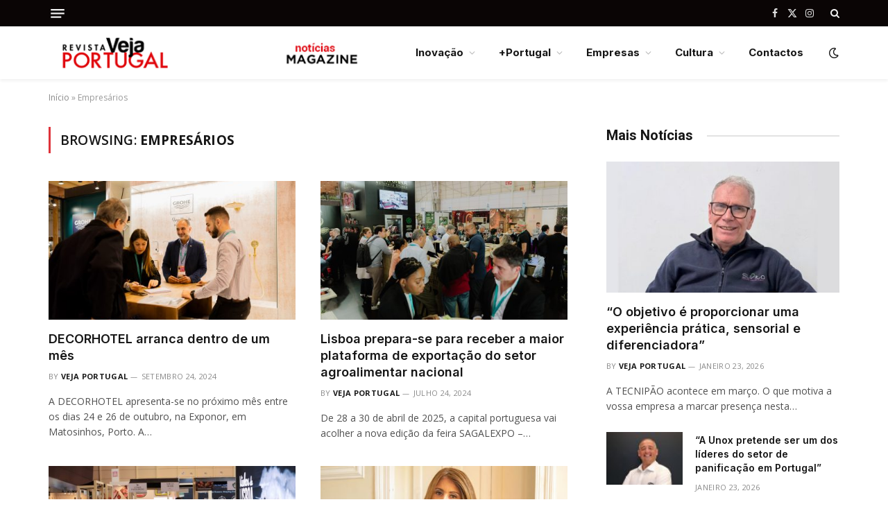

--- FILE ---
content_type: text/html; charset=UTF-8
request_url: https://www.vejaportugal.pt/tag/empresarios/
body_size: 56223
content:
<!DOCTYPE html>
<html lang="pt-PT" class="s-light site-s-light">

<head>

	<meta charset="UTF-8" />
	<meta name="viewport" content="width=device-width, initial-scale=1" />
	<meta name='robots' content='index, follow, max-image-preview:large, max-snippet:-1, max-video-preview:-1' />

	<!-- This site is optimized with the Yoast SEO plugin v26.8 - https://yoast.com/product/yoast-seo-wordpress/ -->
	<title>Arquivo de Empresários - Veja Portugal</title><link rel="preload" as="font" href="https://www.vejaportugal.pt/wp-content/themes/smart-mag/css/icons/fonts/ts-icons.woff2?v3.2" type="font/woff2" crossorigin="anonymous" />
	<link rel="canonical" href="https://www.vejaportugal.pt/tag/empresarios/" />
	<meta property="og:locale" content="pt_PT" />
	<meta property="og:type" content="article" />
	<meta property="og:title" content="Arquivo de Empresários - Veja Portugal" />
	<meta property="og:url" content="https://www.vejaportugal.pt/tag/empresarios/" />
	<meta property="og:site_name" content="Veja Portugal" />
	<meta name="twitter:card" content="summary_large_image" />
	<script type="application/ld+json" class="yoast-schema-graph">{"@context":"https://schema.org","@graph":[{"@type":"CollectionPage","@id":"https://www.vejaportugal.pt/tag/empresarios/","url":"https://www.vejaportugal.pt/tag/empresarios/","name":"Arquivo de Empresários - Veja Portugal","isPartOf":{"@id":"https://www.vejaportugal.pt/#website"},"primaryImageOfPage":{"@id":"https://www.vejaportugal.pt/tag/empresarios/#primaryimage"},"image":{"@id":"https://www.vejaportugal.pt/tag/empresarios/#primaryimage"},"thumbnailUrl":"https://www.vejaportugal.pt/wp-content/uploads/2024/09/decorhotel2023galeria-5.jpg","breadcrumb":{"@id":"https://www.vejaportugal.pt/tag/empresarios/#breadcrumb"},"inLanguage":"pt-PT"},{"@type":"ImageObject","inLanguage":"pt-PT","@id":"https://www.vejaportugal.pt/tag/empresarios/#primaryimage","url":"https://www.vejaportugal.pt/wp-content/uploads/2024/09/decorhotel2023galeria-5.jpg","contentUrl":"https://www.vejaportugal.pt/wp-content/uploads/2024/09/decorhotel2023galeria-5.jpg","width":2048,"height":1365},{"@type":"BreadcrumbList","@id":"https://www.vejaportugal.pt/tag/empresarios/#breadcrumb","itemListElement":[{"@type":"ListItem","position":1,"name":"Início","item":"https://www.vejaportugal.pt/"},{"@type":"ListItem","position":2,"name":"Empresários"}]},{"@type":"WebSite","@id":"https://www.vejaportugal.pt/#website","url":"https://www.vejaportugal.pt/","name":"Veja Portugal","description":"VejaPortugal","publisher":{"@id":"https://www.vejaportugal.pt/#organization"},"potentialAction":[{"@type":"SearchAction","target":{"@type":"EntryPoint","urlTemplate":"https://www.vejaportugal.pt/?s={search_term_string}"},"query-input":{"@type":"PropertyValueSpecification","valueRequired":true,"valueName":"search_term_string"}}],"inLanguage":"pt-PT"},{"@type":"Organization","@id":"https://www.vejaportugal.pt/#organization","name":"Veja Portugal","url":"https://www.vejaportugal.pt/","logo":{"@type":"ImageObject","inLanguage":"pt-PT","@id":"https://www.vejaportugal.pt/#/schema/logo/image/","url":"https://www.vejaportugal.pt/wp-content/uploads/2022/07/logo-Veja-Portugal-pequeno.png","contentUrl":"https://www.vejaportugal.pt/wp-content/uploads/2022/07/logo-Veja-Portugal-pequeno.png","width":1335,"height":391,"caption":"Veja Portugal"},"image":{"@id":"https://www.vejaportugal.pt/#/schema/logo/image/"},"sameAs":["https://www.facebook.com/revistavejaportugal","https://www.instagram.com/veja.portugal/"]}]}</script>
	<!-- / Yoast SEO plugin. -->


<link rel='dns-prefetch' href='//www.googletagmanager.com' />
<link rel='dns-prefetch' href='//fonts.googleapis.com' />
<link rel="alternate" type="application/rss+xml" title="Veja Portugal &raquo; Feed" href="https://www.vejaportugal.pt/feed/" />
<link rel="alternate" type="application/rss+xml" title="Veja Portugal &raquo; Feed de comentários" href="https://www.vejaportugal.pt/comments/feed/" />
<link rel="alternate" type="application/rss+xml" title="Feed de etiquetas Veja Portugal &raquo; Empresários" href="https://www.vejaportugal.pt/tag/empresarios/feed/" />
<style id='wp-img-auto-sizes-contain-inline-css' type='text/css'>
img:is([sizes=auto i],[sizes^="auto," i]){contain-intrinsic-size:3000px 1500px}
/*# sourceURL=wp-img-auto-sizes-contain-inline-css */
</style>

<link rel='stylesheet' id='hfe-widgets-style-css' href='https://www.vejaportugal.pt/wp-content/plugins/header-footer-elementor/inc/widgets-css/frontend.css?ver=2.8.2' type='text/css' media='all' />
<style id='wp-emoji-styles-inline-css' type='text/css'>

	img.wp-smiley, img.emoji {
		display: inline !important;
		border: none !important;
		box-shadow: none !important;
		height: 1em !important;
		width: 1em !important;
		margin: 0 0.07em !important;
		vertical-align: -0.1em !important;
		background: none !important;
		padding: 0 !important;
	}
/*# sourceURL=wp-emoji-styles-inline-css */
</style>
<link rel='stylesheet' id='wp-block-library-css' href='https://www.vejaportugal.pt/wp-includes/css/dist/block-library/style.min.css?ver=6.9' type='text/css' media='all' />
<style id='classic-theme-styles-inline-css' type='text/css'>
/*! This file is auto-generated */
.wp-block-button__link{color:#fff;background-color:#32373c;border-radius:9999px;box-shadow:none;text-decoration:none;padding:calc(.667em + 2px) calc(1.333em + 2px);font-size:1.125em}.wp-block-file__button{background:#32373c;color:#fff;text-decoration:none}
/*# sourceURL=/wp-includes/css/classic-themes.min.css */
</style>
<link rel='stylesheet' id='wpda_like_box_gutenberg_css-css' href='https://www.vejaportugal.pt/wp-content/plugins/like-box/includes/gutenberg/style.css?ver=6.9' type='text/css' media='all' />
<style id='pdfemb-pdf-embedder-viewer-style-inline-css' type='text/css'>
.wp-block-pdfemb-pdf-embedder-viewer{max-width:none}

/*# sourceURL=https://www.vejaportugal.pt/wp-content/plugins/pdf-embedder/block/build/style-index.css */
</style>
<style id='global-styles-inline-css' type='text/css'>
:root{--wp--preset--aspect-ratio--square: 1;--wp--preset--aspect-ratio--4-3: 4/3;--wp--preset--aspect-ratio--3-4: 3/4;--wp--preset--aspect-ratio--3-2: 3/2;--wp--preset--aspect-ratio--2-3: 2/3;--wp--preset--aspect-ratio--16-9: 16/9;--wp--preset--aspect-ratio--9-16: 9/16;--wp--preset--color--black: #000000;--wp--preset--color--cyan-bluish-gray: #abb8c3;--wp--preset--color--white: #ffffff;--wp--preset--color--pale-pink: #f78da7;--wp--preset--color--vivid-red: #cf2e2e;--wp--preset--color--luminous-vivid-orange: #ff6900;--wp--preset--color--luminous-vivid-amber: #fcb900;--wp--preset--color--light-green-cyan: #7bdcb5;--wp--preset--color--vivid-green-cyan: #00d084;--wp--preset--color--pale-cyan-blue: #8ed1fc;--wp--preset--color--vivid-cyan-blue: #0693e3;--wp--preset--color--vivid-purple: #9b51e0;--wp--preset--gradient--vivid-cyan-blue-to-vivid-purple: linear-gradient(135deg,rgb(6,147,227) 0%,rgb(155,81,224) 100%);--wp--preset--gradient--light-green-cyan-to-vivid-green-cyan: linear-gradient(135deg,rgb(122,220,180) 0%,rgb(0,208,130) 100%);--wp--preset--gradient--luminous-vivid-amber-to-luminous-vivid-orange: linear-gradient(135deg,rgb(252,185,0) 0%,rgb(255,105,0) 100%);--wp--preset--gradient--luminous-vivid-orange-to-vivid-red: linear-gradient(135deg,rgb(255,105,0) 0%,rgb(207,46,46) 100%);--wp--preset--gradient--very-light-gray-to-cyan-bluish-gray: linear-gradient(135deg,rgb(238,238,238) 0%,rgb(169,184,195) 100%);--wp--preset--gradient--cool-to-warm-spectrum: linear-gradient(135deg,rgb(74,234,220) 0%,rgb(151,120,209) 20%,rgb(207,42,186) 40%,rgb(238,44,130) 60%,rgb(251,105,98) 80%,rgb(254,248,76) 100%);--wp--preset--gradient--blush-light-purple: linear-gradient(135deg,rgb(255,206,236) 0%,rgb(152,150,240) 100%);--wp--preset--gradient--blush-bordeaux: linear-gradient(135deg,rgb(254,205,165) 0%,rgb(254,45,45) 50%,rgb(107,0,62) 100%);--wp--preset--gradient--luminous-dusk: linear-gradient(135deg,rgb(255,203,112) 0%,rgb(199,81,192) 50%,rgb(65,88,208) 100%);--wp--preset--gradient--pale-ocean: linear-gradient(135deg,rgb(255,245,203) 0%,rgb(182,227,212) 50%,rgb(51,167,181) 100%);--wp--preset--gradient--electric-grass: linear-gradient(135deg,rgb(202,248,128) 0%,rgb(113,206,126) 100%);--wp--preset--gradient--midnight: linear-gradient(135deg,rgb(2,3,129) 0%,rgb(40,116,252) 100%);--wp--preset--font-size--small: 13px;--wp--preset--font-size--medium: 20px;--wp--preset--font-size--large: 36px;--wp--preset--font-size--x-large: 42px;--wp--preset--spacing--20: 0.44rem;--wp--preset--spacing--30: 0.67rem;--wp--preset--spacing--40: 1rem;--wp--preset--spacing--50: 1.5rem;--wp--preset--spacing--60: 2.25rem;--wp--preset--spacing--70: 3.38rem;--wp--preset--spacing--80: 5.06rem;--wp--preset--shadow--natural: 6px 6px 9px rgba(0, 0, 0, 0.2);--wp--preset--shadow--deep: 12px 12px 50px rgba(0, 0, 0, 0.4);--wp--preset--shadow--sharp: 6px 6px 0px rgba(0, 0, 0, 0.2);--wp--preset--shadow--outlined: 6px 6px 0px -3px rgb(255, 255, 255), 6px 6px rgb(0, 0, 0);--wp--preset--shadow--crisp: 6px 6px 0px rgb(0, 0, 0);}:where(.is-layout-flex){gap: 0.5em;}:where(.is-layout-grid){gap: 0.5em;}body .is-layout-flex{display: flex;}.is-layout-flex{flex-wrap: wrap;align-items: center;}.is-layout-flex > :is(*, div){margin: 0;}body .is-layout-grid{display: grid;}.is-layout-grid > :is(*, div){margin: 0;}:where(.wp-block-columns.is-layout-flex){gap: 2em;}:where(.wp-block-columns.is-layout-grid){gap: 2em;}:where(.wp-block-post-template.is-layout-flex){gap: 1.25em;}:where(.wp-block-post-template.is-layout-grid){gap: 1.25em;}.has-black-color{color: var(--wp--preset--color--black) !important;}.has-cyan-bluish-gray-color{color: var(--wp--preset--color--cyan-bluish-gray) !important;}.has-white-color{color: var(--wp--preset--color--white) !important;}.has-pale-pink-color{color: var(--wp--preset--color--pale-pink) !important;}.has-vivid-red-color{color: var(--wp--preset--color--vivid-red) !important;}.has-luminous-vivid-orange-color{color: var(--wp--preset--color--luminous-vivid-orange) !important;}.has-luminous-vivid-amber-color{color: var(--wp--preset--color--luminous-vivid-amber) !important;}.has-light-green-cyan-color{color: var(--wp--preset--color--light-green-cyan) !important;}.has-vivid-green-cyan-color{color: var(--wp--preset--color--vivid-green-cyan) !important;}.has-pale-cyan-blue-color{color: var(--wp--preset--color--pale-cyan-blue) !important;}.has-vivid-cyan-blue-color{color: var(--wp--preset--color--vivid-cyan-blue) !important;}.has-vivid-purple-color{color: var(--wp--preset--color--vivid-purple) !important;}.has-black-background-color{background-color: var(--wp--preset--color--black) !important;}.has-cyan-bluish-gray-background-color{background-color: var(--wp--preset--color--cyan-bluish-gray) !important;}.has-white-background-color{background-color: var(--wp--preset--color--white) !important;}.has-pale-pink-background-color{background-color: var(--wp--preset--color--pale-pink) !important;}.has-vivid-red-background-color{background-color: var(--wp--preset--color--vivid-red) !important;}.has-luminous-vivid-orange-background-color{background-color: var(--wp--preset--color--luminous-vivid-orange) !important;}.has-luminous-vivid-amber-background-color{background-color: var(--wp--preset--color--luminous-vivid-amber) !important;}.has-light-green-cyan-background-color{background-color: var(--wp--preset--color--light-green-cyan) !important;}.has-vivid-green-cyan-background-color{background-color: var(--wp--preset--color--vivid-green-cyan) !important;}.has-pale-cyan-blue-background-color{background-color: var(--wp--preset--color--pale-cyan-blue) !important;}.has-vivid-cyan-blue-background-color{background-color: var(--wp--preset--color--vivid-cyan-blue) !important;}.has-vivid-purple-background-color{background-color: var(--wp--preset--color--vivid-purple) !important;}.has-black-border-color{border-color: var(--wp--preset--color--black) !important;}.has-cyan-bluish-gray-border-color{border-color: var(--wp--preset--color--cyan-bluish-gray) !important;}.has-white-border-color{border-color: var(--wp--preset--color--white) !important;}.has-pale-pink-border-color{border-color: var(--wp--preset--color--pale-pink) !important;}.has-vivid-red-border-color{border-color: var(--wp--preset--color--vivid-red) !important;}.has-luminous-vivid-orange-border-color{border-color: var(--wp--preset--color--luminous-vivid-orange) !important;}.has-luminous-vivid-amber-border-color{border-color: var(--wp--preset--color--luminous-vivid-amber) !important;}.has-light-green-cyan-border-color{border-color: var(--wp--preset--color--light-green-cyan) !important;}.has-vivid-green-cyan-border-color{border-color: var(--wp--preset--color--vivid-green-cyan) !important;}.has-pale-cyan-blue-border-color{border-color: var(--wp--preset--color--pale-cyan-blue) !important;}.has-vivid-cyan-blue-border-color{border-color: var(--wp--preset--color--vivid-cyan-blue) !important;}.has-vivid-purple-border-color{border-color: var(--wp--preset--color--vivid-purple) !important;}.has-vivid-cyan-blue-to-vivid-purple-gradient-background{background: var(--wp--preset--gradient--vivid-cyan-blue-to-vivid-purple) !important;}.has-light-green-cyan-to-vivid-green-cyan-gradient-background{background: var(--wp--preset--gradient--light-green-cyan-to-vivid-green-cyan) !important;}.has-luminous-vivid-amber-to-luminous-vivid-orange-gradient-background{background: var(--wp--preset--gradient--luminous-vivid-amber-to-luminous-vivid-orange) !important;}.has-luminous-vivid-orange-to-vivid-red-gradient-background{background: var(--wp--preset--gradient--luminous-vivid-orange-to-vivid-red) !important;}.has-very-light-gray-to-cyan-bluish-gray-gradient-background{background: var(--wp--preset--gradient--very-light-gray-to-cyan-bluish-gray) !important;}.has-cool-to-warm-spectrum-gradient-background{background: var(--wp--preset--gradient--cool-to-warm-spectrum) !important;}.has-blush-light-purple-gradient-background{background: var(--wp--preset--gradient--blush-light-purple) !important;}.has-blush-bordeaux-gradient-background{background: var(--wp--preset--gradient--blush-bordeaux) !important;}.has-luminous-dusk-gradient-background{background: var(--wp--preset--gradient--luminous-dusk) !important;}.has-pale-ocean-gradient-background{background: var(--wp--preset--gradient--pale-ocean) !important;}.has-electric-grass-gradient-background{background: var(--wp--preset--gradient--electric-grass) !important;}.has-midnight-gradient-background{background: var(--wp--preset--gradient--midnight) !important;}.has-small-font-size{font-size: var(--wp--preset--font-size--small) !important;}.has-medium-font-size{font-size: var(--wp--preset--font-size--medium) !important;}.has-large-font-size{font-size: var(--wp--preset--font-size--large) !important;}.has-x-large-font-size{font-size: var(--wp--preset--font-size--x-large) !important;}
:where(.wp-block-post-template.is-layout-flex){gap: 1.25em;}:where(.wp-block-post-template.is-layout-grid){gap: 1.25em;}
:where(.wp-block-term-template.is-layout-flex){gap: 1.25em;}:where(.wp-block-term-template.is-layout-grid){gap: 1.25em;}
:where(.wp-block-columns.is-layout-flex){gap: 2em;}:where(.wp-block-columns.is-layout-grid){gap: 2em;}
:root :where(.wp-block-pullquote){font-size: 1.5em;line-height: 1.6;}
/*# sourceURL=global-styles-inline-css */
</style>
<link rel='stylesheet' id='prettyphotocss-css' href='https://www.vejaportugal.pt/wp-content/plugins/awesome-wp-image-gallery/css/prettyPhoto.css?ver=6.9' type='text/css' media='all' />
<link rel='stylesheet' id='image-gallery-css' href='https://www.vejaportugal.pt/wp-content/plugins/awesome-wp-image-gallery/css/image-gallery.css?ver=6.9' type='text/css' media='all' />
<link rel='stylesheet' id='contact-form-7-css' href='https://www.vejaportugal.pt/wp-content/plugins/contact-form-7/includes/css/styles.css?ver=6.1.4' type='text/css' media='all' />
<link rel='stylesheet' id='ditty-displays-css' href='https://www.vejaportugal.pt/wp-content/plugins/ditty-news-ticker/assets/build/dittyDisplays.css?ver=3.1.63' type='text/css' media='all' />
<link rel='stylesheet' id='ditty-fontawesome-css' href='https://www.vejaportugal.pt/wp-content/plugins/ditty-news-ticker/includes/libs/fontawesome-6.4.0/css/all.css?ver=6.4.0' type='text/css' media='' />
<link rel='stylesheet' id='gn-frontend-gnfollow-style-css' href='https://www.vejaportugal.pt/wp-content/plugins/gn-publisher/assets/css/gn-frontend-gnfollow.min.css?ver=1.5.26' type='text/css' media='all' />
<link rel='stylesheet' id='hfe-style-css' href='https://www.vejaportugal.pt/wp-content/plugins/header-footer-elementor/assets/css/header-footer-elementor.css?ver=2.8.2' type='text/css' media='all' />
<link rel='stylesheet' id='elementor-icons-css' href='https://www.vejaportugal.pt/wp-content/plugins/elementor/assets/lib/eicons/css/elementor-icons.min.css?ver=5.46.0' type='text/css' media='all' />
<link rel='stylesheet' id='elementor-frontend-css' href='https://www.vejaportugal.pt/wp-content/plugins/elementor/assets/css/frontend.min.css?ver=3.34.2' type='text/css' media='all' />
<link rel='stylesheet' id='elementor-post-8-css' href='https://www.vejaportugal.pt/wp-content/uploads/elementor/css/post-8.css?ver=1769072132' type='text/css' media='all' />
<link rel='stylesheet' id='hfe-elementor-icons-css' href='https://www.vejaportugal.pt/wp-content/plugins/elementor/assets/lib/eicons/css/elementor-icons.min.css?ver=5.34.0' type='text/css' media='all' />
<link rel='stylesheet' id='hfe-icons-list-css' href='https://www.vejaportugal.pt/wp-content/plugins/elementor/assets/css/widget-icon-list.min.css?ver=3.24.3' type='text/css' media='all' />
<link rel='stylesheet' id='hfe-social-icons-css' href='https://www.vejaportugal.pt/wp-content/plugins/elementor/assets/css/widget-social-icons.min.css?ver=3.24.0' type='text/css' media='all' />
<link rel='stylesheet' id='hfe-social-share-icons-brands-css' href='https://www.vejaportugal.pt/wp-content/plugins/elementor/assets/lib/font-awesome/css/brands.css?ver=5.15.3' type='text/css' media='all' />
<link rel='stylesheet' id='hfe-social-share-icons-fontawesome-css' href='https://www.vejaportugal.pt/wp-content/plugins/elementor/assets/lib/font-awesome/css/fontawesome.css?ver=5.15.3' type='text/css' media='all' />
<link rel='stylesheet' id='hfe-nav-menu-icons-css' href='https://www.vejaportugal.pt/wp-content/plugins/elementor/assets/lib/font-awesome/css/solid.css?ver=5.15.3' type='text/css' media='all' />
<link rel='stylesheet' id='smartmag-core-css' href='https://www.vejaportugal.pt/wp-content/themes/smart-mag/style.css?ver=10.3.2' type='text/css' media='all' />
<style id='smartmag-core-inline-css' type='text/css'>
:root { --c-main: #de333b;
--c-main-rgb: 222,51,59;
--text-font: "Open Sans", system-ui, -apple-system, "Segoe UI", Arial, sans-serif;
--body-font: "Open Sans", system-ui, -apple-system, "Segoe UI", Arial, sans-serif;
--ui-font: "Open Sans", system-ui, -apple-system, "Segoe UI", Arial, sans-serif;
--title-font: "Open Sans", system-ui, -apple-system, "Segoe UI", Arial, sans-serif;
--h-font: "Open Sans", system-ui, -apple-system, "Segoe UI", Arial, sans-serif;
--title-font: "Inter", system-ui, -apple-system, "Segoe UI", Arial, sans-serif;
--h-font: "Inter", system-ui, -apple-system, "Segoe UI", Arial, sans-serif;
--main-width: 1140px;
--excerpt-size: 14px; }
.smart-head-main { --c-shadow: rgba(0,0,0,0.05); }
.smart-head-main .smart-head-top { --head-h: 38px; }
.s-dark .smart-head-main .smart-head-top,
.smart-head-main .s-dark.smart-head-top { background-color: #0a0505; }
.smart-head-main .smart-head-mid { --head-h: 76px; }
.navigation { font-family: "Inter", system-ui, -apple-system, "Segoe UI", Arial, sans-serif; }
.navigation-main .menu > li > a { font-weight: bold; }
.smart-head-main .offcanvas-toggle { transform: scale(0.75); }
.post-meta .meta-item, .post-meta .text-in { font-size: 11px; font-weight: normal; text-transform: uppercase; letter-spacing: 0.03em; }
.post-meta .text-in, .post-meta .post-cat > a { font-size: 11px; }
.post-meta .post-cat > a { font-weight: bold; text-transform: uppercase; letter-spacing: 0.1em; }
.post-meta .post-author > a { font-weight: bold; }
.block-head .heading { font-family: "Roboto", system-ui, -apple-system, "Segoe UI", Arial, sans-serif; }
.loop-grid-base .post-title { font-size: 18px; font-weight: 600; }
.entry-content { font-size: 16px; }
.post-share-float .service { width: 38px; height: 34px; margin-bottom: 8px; font-size: 18px; }


/*# sourceURL=smartmag-core-inline-css */
</style>
<link rel='stylesheet' id='smartmag-magnific-popup-css' href='https://www.vejaportugal.pt/wp-content/themes/smart-mag/css/lightbox.css?ver=10.3.2' type='text/css' media='all' />
<link rel='stylesheet' id='smartmag-icons-css' href='https://www.vejaportugal.pt/wp-content/themes/smart-mag/css/icons/icons.css?ver=10.3.2' type='text/css' media='all' />
<link crossorigin="anonymous" rel='stylesheet' id='smartmag-gfonts-custom-css' href='https://fonts.googleapis.com/css?family=Open+Sans%3A400%2C500%2C600%2C700%7CInter%3A400%2C500%2C600%2C700%7CRoboto%3A400%2C500%2C600%2C700&#038;display=swap' type='text/css' media='all' />
<link rel='stylesheet' id='animated-css' href='https://www.vejaportugal.pt/wp-content/plugins/like-box/includes/style/effects.css?ver=6.9' type='text/css' media='all' />
<link rel='stylesheet' id='front_end_like_box-css' href='https://www.vejaportugal.pt/wp-content/plugins/like-box/includes/style/style.css?ver=6.9' type='text/css' media='all' />
<link rel='stylesheet' id='dashicons-css' href='https://www.vejaportugal.pt/wp-includes/css/dashicons.min.css?ver=6.9' type='text/css' media='all' />
<link rel='stylesheet' id='thickbox-css' href='https://www.vejaportugal.pt/wp-includes/js/thickbox/thickbox.css?ver=6.9' type='text/css' media='all' />
<!--n2css--><!--n2js--><script type="text/javascript" src="https://www.vejaportugal.pt/wp-includes/js/jquery/jquery.min.js?ver=3.7.1" id="jquery-core-js"></script>
<script type="text/javascript" src="https://www.vejaportugal.pt/wp-includes/js/jquery/jquery-migrate.min.js?ver=3.4.1" id="jquery-migrate-js"></script>
<script type="text/javascript" id="jquery-js-after">
/* <![CDATA[ */
!function($){"use strict";$(document).ready(function(){$(this).scrollTop()>100&&$(".hfe-scroll-to-top-wrap").removeClass("hfe-scroll-to-top-hide"),$(window).scroll(function(){$(this).scrollTop()<100?$(".hfe-scroll-to-top-wrap").fadeOut(300):$(".hfe-scroll-to-top-wrap").fadeIn(300)}),$(".hfe-scroll-to-top-wrap").on("click",function(){$("html, body").animate({scrollTop:0},300);return!1})})}(jQuery);
!function($){'use strict';$(document).ready(function(){var bar=$('.hfe-reading-progress-bar');if(!bar.length)return;$(window).on('scroll',function(){var s=$(window).scrollTop(),d=$(document).height()-$(window).height(),p=d? s/d*100:0;bar.css('width',p+'%')});});}(jQuery);
//# sourceURL=jquery-js-after
/* ]]> */
</script>
<script type="text/javascript" id="smartmag-lazy-inline-js-after">
/* <![CDATA[ */
/**
 * @copyright ThemeSphere
 * @preserve
 */
var BunyadLazy={};BunyadLazy.load=function(){function a(e,n){var t={};e.dataset.bgset&&e.dataset.sizes?(t.sizes=e.dataset.sizes,t.srcset=e.dataset.bgset):t.src=e.dataset.bgsrc,function(t){var a=t.dataset.ratio;if(0<a){const e=t.parentElement;if(e.classList.contains("media-ratio")){const n=e.style;n.getPropertyValue("--a-ratio")||(n.paddingBottom=100/a+"%")}}}(e);var a,o=document.createElement("img");for(a in o.onload=function(){var t="url('"+(o.currentSrc||o.src)+"')",a=e.style;a.backgroundImage!==t&&requestAnimationFrame(()=>{a.backgroundImage=t,n&&n()}),o.onload=null,o.onerror=null,o=null},o.onerror=o.onload,t)o.setAttribute(a,t[a]);o&&o.complete&&0<o.naturalWidth&&o.onload&&o.onload()}function e(t){t.dataset.loaded||a(t,()=>{document.dispatchEvent(new Event("lazyloaded")),t.dataset.loaded=1})}function n(t){"complete"===document.readyState?t():window.addEventListener("load",t)}return{initEarly:function(){var t,a=()=>{document.querySelectorAll(".img.bg-cover:not(.lazyload)").forEach(e)};"complete"!==document.readyState?(t=setInterval(a,150),n(()=>{a(),clearInterval(t)})):a()},callOnLoad:n,initBgImages:function(t){t&&n(()=>{document.querySelectorAll(".img.bg-cover").forEach(e)})},bgLoad:a}}(),BunyadLazy.load.initEarly();
//# sourceURL=smartmag-lazy-inline-js-after
/* ]]> */
</script>
<script type="text/javascript" src="https://www.vejaportugal.pt/wp-content/plugins/awesome-wp-image-gallery/js/jquery.prettyPhoto.js?ver=6.9" id="prettyphotojs-js"></script>
<script type="text/javascript" src="https://www.vejaportugal.pt/wp-content/plugins/awesome-wp-image-gallery/js/pretiphoto.js?ver=6.9" id="customjs-js"></script>
<script type="text/javascript" src="https://www.vejaportugal.pt/wp-content/plugins/sphere-post-views/assets/js/post-views.js?ver=1.0.1" id="sphere-post-views-js"></script>
<script type="text/javascript" id="sphere-post-views-js-after">
/* <![CDATA[ */
var Sphere_PostViews = {"ajaxUrl":"https:\/\/www.vejaportugal.pt\/wp-admin\/admin-ajax.php?sphere_post_views=1","sampling":0,"samplingRate":10,"repeatCountDelay":0,"postID":false,"token":"d1678d4717"}
//# sourceURL=sphere-post-views-js-after
/* ]]> */
</script>

<!-- Google tag (gtag.js) snippet added by Site Kit -->
<!-- Google Analytics snippet added by Site Kit -->
<script type="text/javascript" src="https://www.googletagmanager.com/gtag/js?id=GT-KT4HR45W" id="google_gtagjs-js" async></script>
<script type="text/javascript" id="google_gtagjs-js-after">
/* <![CDATA[ */
window.dataLayer = window.dataLayer || [];function gtag(){dataLayer.push(arguments);}
gtag("set","linker",{"domains":["www.vejaportugal.pt"]});
gtag("js", new Date());
gtag("set", "developer_id.dZTNiMT", true);
gtag("config", "GT-KT4HR45W");
//# sourceURL=google_gtagjs-js-after
/* ]]> */
</script>
<script type="text/javascript" id="ai-js-js-extra">
/* <![CDATA[ */
var MyAjax = {"ajaxurl":"https://www.vejaportugal.pt/wp-admin/admin-ajax.php","security":"3b289db8a2"};
//# sourceURL=ai-js-js-extra
/* ]]> */
</script>
<script type="text/javascript" src="https://www.vejaportugal.pt/wp-content/plugins/advanced-iframe/js/ai.min.js?ver=1" id="ai-js-js"></script>
<script type="text/javascript" src="https://www.vejaportugal.pt/wp-content/plugins/like-box/includes/javascript/front_end_js.js?ver=6.9" id="like-box-front-end-js"></script>
<link rel="https://api.w.org/" href="https://www.vejaportugal.pt/wp-json/" /><link rel="alternate" title="JSON" type="application/json" href="https://www.vejaportugal.pt/wp-json/wp/v2/tags/774" /><link rel="EditURI" type="application/rsd+xml" title="RSD" href="https://www.vejaportugal.pt/xmlrpc.php?rsd" />
<meta name="generator" content="WordPress 6.9" />
<meta name="generator" content="Site Kit by Google 1.170.0" />
		<script>
		var BunyadSchemeKey = 'bunyad-scheme';
		(() => {
			const d = document.documentElement;
			const c = d.classList;
			var scheme = localStorage.getItem(BunyadSchemeKey);
			
			if (scheme) {
				d.dataset.origClass = c;
				scheme === 'dark' ? c.remove('s-light', 'site-s-light') : c.remove('s-dark', 'site-s-dark');
				c.add('site-s-' + scheme, 's-' + scheme);
			}
		})();
		</script>
		
<!-- Google AdSense meta tags added by Site Kit -->
<meta name="google-adsense-platform-account" content="ca-host-pub-2644536267352236">
<meta name="google-adsense-platform-domain" content="sitekit.withgoogle.com">
<!-- End Google AdSense meta tags added by Site Kit -->
<meta name="generator" content="Elementor 3.34.2; features: additional_custom_breakpoints; settings: css_print_method-external, google_font-enabled, font_display-auto">
<style type="text/css">.recentcomments a{display:inline !important;padding:0 !important;margin:0 !important;}</style>			<style>
				.e-con.e-parent:nth-of-type(n+4):not(.e-lazyloaded):not(.e-no-lazyload),
				.e-con.e-parent:nth-of-type(n+4):not(.e-lazyloaded):not(.e-no-lazyload) * {
					background-image: none !important;
				}
				@media screen and (max-height: 1024px) {
					.e-con.e-parent:nth-of-type(n+3):not(.e-lazyloaded):not(.e-no-lazyload),
					.e-con.e-parent:nth-of-type(n+3):not(.e-lazyloaded):not(.e-no-lazyload) * {
						background-image: none !important;
					}
				}
				@media screen and (max-height: 640px) {
					.e-con.e-parent:nth-of-type(n+2):not(.e-lazyloaded):not(.e-no-lazyload),
					.e-con.e-parent:nth-of-type(n+2):not(.e-lazyloaded):not(.e-no-lazyload) * {
						background-image: none !important;
					}
				}
			</style>
			<meta name="bmi-version" content="2.0.0" />      <script defer type="text/javascript" id="bmip-js-inline-remove-js">
        function objectToQueryString(obj){
          return Object.keys(obj).map(key => key + '=' + obj[key]).join('&');
        }

        function globalBMIKeepAlive() {
          let xhr = new XMLHttpRequest();
          let data = { action: "bmip_keepalive", token: "bmip", f: "refresh" };
          let url = 'https://www.vejaportugal.pt/wp-admin/admin-ajax.php' + '?' + objectToQueryString(data);
          xhr.open('POST', url, true);
          xhr.setRequestHeader("X-Requested-With", "XMLHttpRequest");
          xhr.onreadystatechange = function () {
            if (xhr.readyState === 4) {
              let response;
              if (response = JSON.parse(xhr.responseText)) {
                if (typeof response.status != 'undefined' && response.status === 'success') {
                  //setTimeout(globalBMIKeepAlive, 3000);
                } else {
                  //setTimeout(globalBMIKeepAlive, 20000);
                }
              }
            }
          };

          xhr.send(JSON.stringify(data));
        }

        document.querySelector('#bmip-js-inline-remove-js').remove();
      </script>
      <meta name="google-site-verification" content="50DF1zYzx0RUED_S0WfsEoSpG_F4bSDxlXnjKdTEB24" /><!-- There is no amphtml version available for this URL. --><link rel="icon" href="https://www.vejaportugal.pt/wp-content/uploads/2022/07/cropped-VP-separador-1-32x32.png" sizes="32x32" />
<link rel="icon" href="https://www.vejaportugal.pt/wp-content/uploads/2022/07/cropped-VP-separador-1-192x192.png" sizes="192x192" />
<link rel="apple-touch-icon" href="https://www.vejaportugal.pt/wp-content/uploads/2022/07/cropped-VP-separador-1-180x180.png" />
<meta name="msapplication-TileImage" content="https://www.vejaportugal.pt/wp-content/uploads/2022/07/cropped-VP-separador-1-270x270.png" />


</head>

<body class="archive tag tag-empresarios tag-774 wp-custom-logo wp-theme-smart-mag ehf-template-smart-mag ehf-stylesheet-smart-mag right-sidebar has-lb has-lb-sm ts-img-hov-fade layout-normal elementor-default elementor-kit-8">



<div class="main-wrap">

	
<div class="off-canvas-backdrop"></div>
<div class="mobile-menu-container off-canvas s-dark" id="off-canvas">

	<div class="off-canvas-head">
		<a href="#" class="close">
			<span class="visuallyhidden">Close Menu</span>
			<i class="tsi tsi-times"></i>
		</a>

		<div class="ts-logo">
			<img fetchpriority="high" class="logo-mobile logo-image logo-image-dark" src="https://www.vejaportugal.pt/wp-content/uploads/2023/03/logo-Veja-Portugal-grande-branco.png" width="1506" height="467" alt="Veja Portugal"/><img class="logo-mobile logo-image" src="https://www.vejaportugal.pt/wp-content/uploads/2023/03/logo-Veja-Portugal-grande-branco.png" width="1506" height="467" alt="Veja Portugal"/>		</div>
	</div>

	<div class="off-canvas-content">

					<ul class="mobile-menu"></ul>
		
					<div class="off-canvas-widgets">
				
		<div id="smartmag-block-newsletter-5" class="widget ts-block-widget smartmag-widget-newsletter">		
		<div class="block">
			<div class="block-newsletter ">
	<div class="spc-newsletter spc-newsletter-b spc-newsletter-center spc-newsletter-sm">

		<div class="bg-wrap"></div>

		
		<div class="inner">

			
			
			<h3 class="heading">
				Subscribe to Updates			</h3>

							<div class="base-text message">
					<p>Get the latest creative news from FooBar about art, design and business.</p>
</div>
			
							<form method="post" action="" class="form fields-style fields-full" target="_blank">
					<div class="main-fields">
						<p class="field-email">
							<input type="email" name="EMAIL" placeholder="Your email address.." required />
						</p>
						
						<p class="field-submit">
							<input type="submit" value="Subscribe" />
						</p>
					</div>

											<p class="disclaimer">
							<label>
																	<input type="checkbox" name="privacy" required />
								
								By signing up, you agree to the our terms and our <a href="#">Privacy Policy</a> agreement.							</label>
						</p>
									</form>
			
			
		</div>
	</div>
</div>		</div>

		</div>
		<div id="smartmag-block-posts-small-7" class="widget ts-block-widget smartmag-widget-posts-small">		
		<div class="block">
					<section class="block-wrap block-posts-small block-sc mb-none" data-id="1">

			<div class="widget-title block-head block-head-ac block-head-b"><h5 class="heading">What's Hot</h5></div>	
			<div class="block-content">
				
	<div class="loop loop-small loop-small-a loop-sep loop-small-sep grid grid-1 md:grid-1 sm:grid-1 xs:grid-1">

					
<article class="l-post small-post small-a-post m-pos-left">

	
			<div class="media">

		
			<a href="https://www.vejaportugal.pt/2026/01/23/o-objetivo-e-proporcionar-uma-experiencia-pratica-sensorial-e-diferenciadora/" class="image-link media-ratio ar-bunyad-thumb" title="&#8220;O objetivo é proporcionar uma experiência prática, sensorial e diferenciadora&#8221;"><span data-bgsrc="https://www.vejaportugal.pt/wp-content/uploads/2026/01/Joseli-Santos-300x147.jpg" class="img bg-cover wp-post-image attachment-medium size-medium lazyload" data-bgset="https://www.vejaportugal.pt/wp-content/uploads/2026/01/Joseli-Santos-300x147.jpg 300w, https://www.vejaportugal.pt/wp-content/uploads/2026/01/Joseli-Santos-768x376.jpg 768w, https://www.vejaportugal.pt/wp-content/uploads/2026/01/Joseli-Santos-150x73.jpg 150w, https://www.vejaportugal.pt/wp-content/uploads/2026/01/Joseli-Santos-450x220.jpg 450w, https://www.vejaportugal.pt/wp-content/uploads/2026/01/Joseli-Santos.jpg 939w" data-sizes="(max-width: 105px) 100vw, 105px"></span></a>			
			
			
			
		
		</div>
	

	
		<div class="content">

			<div class="post-meta post-meta-a post-meta-left has-below"><h4 class="is-title post-title"><a href="https://www.vejaportugal.pt/2026/01/23/o-objetivo-e-proporcionar-uma-experiencia-pratica-sensorial-e-diferenciadora/">&#8220;O objetivo é proporcionar uma experiência prática, sensorial e diferenciadora&#8221;</a></h4><div class="post-meta-items meta-below"><span class="meta-item date"><span class="date-link"><time class="post-date" datetime="2026-01-23T14:40:50+00:00">Janeiro 23, 2026</time></span></span></div></div>			
			
			
		</div>

	
</article>	
					
<article class="l-post small-post small-a-post m-pos-left">

	
			<div class="media">

		
			<a href="https://www.vejaportugal.pt/2026/01/23/a-unox-pretende-ser-um-dos-lideres-do-setor-de-panificacao-em-portugal/" class="image-link media-ratio ar-bunyad-thumb" title="&#8220;A Unox pretende ser um dos líderes do setor de panificação em Portugal&#8221;"><span data-bgsrc="https://www.vejaportugal.pt/wp-content/uploads/2026/01/jorge-santos-300x135.jpg" class="img bg-cover wp-post-image attachment-medium size-medium lazyload" data-bgset="https://www.vejaportugal.pt/wp-content/uploads/2026/01/jorge-santos-300x135.jpg 300w, https://www.vejaportugal.pt/wp-content/uploads/2026/01/jorge-santos-150x67.jpg 150w, https://www.vejaportugal.pt/wp-content/uploads/2026/01/jorge-santos-450x202.jpg 450w, https://www.vejaportugal.pt/wp-content/uploads/2026/01/jorge-santos.jpg 640w" data-sizes="(max-width: 105px) 100vw, 105px"></span></a>			
			
			
			
		
		</div>
	

	
		<div class="content">

			<div class="post-meta post-meta-a post-meta-left has-below"><h4 class="is-title post-title"><a href="https://www.vejaportugal.pt/2026/01/23/a-unox-pretende-ser-um-dos-lideres-do-setor-de-panificacao-em-portugal/">&#8220;A Unox pretende ser um dos líderes do setor de panificação em Portugal&#8221;</a></h4><div class="post-meta-items meta-below"><span class="meta-item date"><span class="date-link"><time class="post-date" datetime="2026-01-23T11:54:58+00:00">Janeiro 23, 2026</time></span></span></div></div>			
			
			
		</div>

	
</article>	
					
<article class="l-post small-post small-a-post m-pos-left">

	
			<div class="media">

		
			<a href="https://www.vejaportugal.pt/2026/01/22/queremos-aumentar-o-reconhecimento-da-inovaprofissional-como-uma-marca-de-excelencia-em-solucoes-e-servico-digital/" class="image-link media-ratio ar-bunyad-thumb" title="“Queremos aumentar o reconhecimento da Inovaprofissional como uma marca de excelência em soluções e serviço digital”"><span data-bgsrc="https://www.vejaportugal.pt/wp-content/uploads/2026/01/Socios-Gerentes_Sr.-Carlos-Ribeiro-e-Sr.-Norberto-Ribeiro-300x211.png" class="img bg-cover wp-post-image attachment-medium size-medium lazyload" data-bgset="https://www.vejaportugal.pt/wp-content/uploads/2026/01/Socios-Gerentes_Sr.-Carlos-Ribeiro-e-Sr.-Norberto-Ribeiro-300x211.png 300w, https://www.vejaportugal.pt/wp-content/uploads/2026/01/Socios-Gerentes_Sr.-Carlos-Ribeiro-e-Sr.-Norberto-Ribeiro-1024x719.png 1024w, https://www.vejaportugal.pt/wp-content/uploads/2026/01/Socios-Gerentes_Sr.-Carlos-Ribeiro-e-Sr.-Norberto-Ribeiro-768x540.png 768w, https://www.vejaportugal.pt/wp-content/uploads/2026/01/Socios-Gerentes_Sr.-Carlos-Ribeiro-e-Sr.-Norberto-Ribeiro-1536x1079.png 1536w, https://www.vejaportugal.pt/wp-content/uploads/2026/01/Socios-Gerentes_Sr.-Carlos-Ribeiro-e-Sr.-Norberto-Ribeiro-150x105.png 150w, https://www.vejaportugal.pt/wp-content/uploads/2026/01/Socios-Gerentes_Sr.-Carlos-Ribeiro-e-Sr.-Norberto-Ribeiro-450x316.png 450w, https://www.vejaportugal.pt/wp-content/uploads/2026/01/Socios-Gerentes_Sr.-Carlos-Ribeiro-e-Sr.-Norberto-Ribeiro-1200x843.png 1200w, https://www.vejaportugal.pt/wp-content/uploads/2026/01/Socios-Gerentes_Sr.-Carlos-Ribeiro-e-Sr.-Norberto-Ribeiro.png 1567w" data-sizes="(max-width: 105px) 100vw, 105px"></span></a>			
			
			
			
		
		</div>
	

	
		<div class="content">

			<div class="post-meta post-meta-a post-meta-left has-below"><h4 class="is-title post-title"><a href="https://www.vejaportugal.pt/2026/01/22/queremos-aumentar-o-reconhecimento-da-inovaprofissional-como-uma-marca-de-excelencia-em-solucoes-e-servico-digital/">“Queremos aumentar o reconhecimento da Inovaprofissional como uma marca de excelência em soluções e serviço digital”</a></h4><div class="post-meta-items meta-below"><span class="meta-item date"><span class="date-link"><time class="post-date" datetime="2026-01-22T11:37:11+00:00">Janeiro 22, 2026</time></span></span></div></div>			
			
			
		</div>

	
</article>	
		
	</div>

					</div>

		</section>
				</div>

		</div>			</div>
		
		
		<div class="spc-social-block spc-social spc-social-b smart-head-social">
		
			
				<a href="#" class="link service s-facebook" target="_blank" rel="nofollow noopener">
					<i class="icon tsi tsi-facebook"></i>					<span class="visuallyhidden">Facebook</span>
				</a>
									
			
				<a href="#" class="link service s-twitter" target="_blank" rel="nofollow noopener">
					<i class="icon tsi tsi-twitter"></i>					<span class="visuallyhidden">X (Twitter)</span>
				</a>
									
			
				<a href="#" class="link service s-instagram" target="_blank" rel="nofollow noopener">
					<i class="icon tsi tsi-instagram"></i>					<span class="visuallyhidden">Instagram</span>
				</a>
									
			
		</div>

		
	</div>

</div>
<div class="smart-head smart-head-a smart-head-main" id="smart-head" data-sticky="auto" data-sticky-type="smart" data-sticky-full>
	
	<div class="smart-head-row smart-head-top s-dark smart-head-row-full">

		<div class="inner wrap">

							
				<div class="items items-left ">
				
<button class="offcanvas-toggle has-icon" type="button" aria-label="Menu">
	<span class="hamburger-icon hamburger-icon-a">
		<span class="inner"></span>
	</span>
</button>	<div class="nav-wrap">
		<nav class="navigation navigation-small nav-hov-a">
					</nav>
	</div>
				</div>

							
				<div class="items items-center empty">
								</div>

							
				<div class="items items-right ">
				
		<div class="spc-social-block spc-social spc-social-a smart-head-social">
		
			
				<a href="#" class="link service s-facebook" target="_blank" rel="nofollow noopener">
					<i class="icon tsi tsi-facebook"></i>					<span class="visuallyhidden">Facebook</span>
				</a>
									
			
				<a href="#" class="link service s-twitter" target="_blank" rel="nofollow noopener">
					<i class="icon tsi tsi-twitter"></i>					<span class="visuallyhidden">X (Twitter)</span>
				</a>
									
			
				<a href="#" class="link service s-instagram" target="_blank" rel="nofollow noopener">
					<i class="icon tsi tsi-instagram"></i>					<span class="visuallyhidden">Instagram</span>
				</a>
									
			
		</div>

		

	<a href="#" class="search-icon has-icon-only is-icon" title="Search">
		<i class="tsi tsi-search"></i>
	</a>

				</div>

						
		</div>
	</div>

	
	<div class="smart-head-row smart-head-mid is-light smart-head-row-full">

		<div class="inner wrap">

							
				<div class="items items-left ">
					<a href="https://www.vejaportugal.pt/" title="Veja Portugal" rel="home" class="logo-link ts-logo logo-is-image">
		<span>
			
				
					<img src="https://www.vejaportugal.pt/wp-content/uploads/2023/03/logo-Veja-Portugal-grande-branco.png" class="logo-image logo-image-dark" alt="Veja Portugal" width="3011" height="934"/><img loading="lazy" src="https://www.vejaportugal.pt/wp-content/uploads/2023/03/logo-revistavejaportugalsite.png" class="logo-image" alt="Veja Portugal" width="465" height="58"/>
									 
					</span>
	</a>				</div>

							
				<div class="items items-center empty">
								</div>

							
				<div class="items items-right ">
					<div class="nav-wrap">
		<nav class="navigation navigation-main nav-hov-a">
			<ul id="menu-main-menu" class="menu"><li id="menu-item-4523" class="menu-item menu-item-type-taxonomy menu-item-object-category menu-item-has-children menu-cat-44 menu-item-has-children item-mega-menu menu-item-4523"><a href="https://www.vejaportugal.pt/category/inovacao/">Inovação</a>
<div class="sub-menu mega-menu mega-menu-a wrap">

		
	<div class="column sub-cats">
		
		<ol class="sub-nav">
							
				<li class="menu-item menu-item-type-taxonomy menu-item-object-category menu-cat-67 menu-item-4586"><a href="https://www.vejaportugal.pt/category/perspetivas/">Perspetivas</a></li>
				
						
			<li class="menu-item view-all menu-cat-44"><a href="https://www.vejaportugal.pt/category/inovacao/">View All</a></li>
		</ol>
	
	</div>
	

		
	
	<section class="column recent-posts" data-columns="4">
					<div class="posts" data-id="67">

						<section class="block-wrap block-grid cols-gap-sm mb-none" data-id="2">

				
			<div class="block-content">
					
	<div class="loop loop-grid loop-grid-sm grid grid-4 md:grid-2 xs:grid-1">

					
<article class="l-post grid-post grid-sm-post">

	
			<div class="media">

		
			<a href="https://www.vejaportugal.pt/2026/01/23/o-objetivo-e-proporcionar-uma-experiencia-pratica-sensorial-e-diferenciadora/" class="image-link media-ratio ratio-16-9" title="&#8220;O objetivo é proporcionar uma experiência prática, sensorial e diferenciadora&#8221;"><span data-bgsrc="https://www.vejaportugal.pt/wp-content/uploads/2026/01/Joseli-Santos-450x220.jpg" class="img bg-cover wp-post-image attachment-bunyad-medium size-bunyad-medium lazyload" data-bgset="https://www.vejaportugal.pt/wp-content/uploads/2026/01/Joseli-Santos-450x220.jpg 450w, https://www.vejaportugal.pt/wp-content/uploads/2026/01/Joseli-Santos-768x376.jpg 768w, https://www.vejaportugal.pt/wp-content/uploads/2026/01/Joseli-Santos.jpg 939w" data-sizes="(max-width: 358px) 100vw, 358px"></span></a>			
			
			
			
		
		</div>
	

	
		<div class="content">

			<div class="post-meta post-meta-a has-below"><h2 class="is-title post-title"><a href="https://www.vejaportugal.pt/2026/01/23/o-objetivo-e-proporcionar-uma-experiencia-pratica-sensorial-e-diferenciadora/">&#8220;O objetivo é proporcionar uma experiência prática, sensorial e diferenciadora&#8221;</a></h2><div class="post-meta-items meta-below"><span class="meta-item date"><span class="date-link"><time class="post-date" datetime="2026-01-23T14:40:50+00:00">Janeiro 23, 2026</time></span></span></div></div>			
			
			
		</div>

	
</article>					
<article class="l-post grid-post grid-sm-post">

	
			<div class="media">

		
			<a href="https://www.vejaportugal.pt/2026/01/23/a-unox-pretende-ser-um-dos-lideres-do-setor-de-panificacao-em-portugal/" class="image-link media-ratio ratio-16-9" title="&#8220;A Unox pretende ser um dos líderes do setor de panificação em Portugal&#8221;"><span data-bgsrc="https://www.vejaportugal.pt/wp-content/uploads/2026/01/jorge-santos-450x202.jpg" class="img bg-cover wp-post-image attachment-bunyad-medium size-bunyad-medium lazyload" data-bgset="https://www.vejaportugal.pt/wp-content/uploads/2026/01/jorge-santos-450x202.jpg 450w, https://www.vejaportugal.pt/wp-content/uploads/2026/01/jorge-santos.jpg 640w" data-sizes="(max-width: 358px) 100vw, 358px"></span></a>			
			
			
			
		
		</div>
	

	
		<div class="content">

			<div class="post-meta post-meta-a has-below"><h2 class="is-title post-title"><a href="https://www.vejaportugal.pt/2026/01/23/a-unox-pretende-ser-um-dos-lideres-do-setor-de-panificacao-em-portugal/">&#8220;A Unox pretende ser um dos líderes do setor de panificação em Portugal&#8221;</a></h2><div class="post-meta-items meta-below"><span class="meta-item date"><span class="date-link"><time class="post-date" datetime="2026-01-23T11:54:58+00:00">Janeiro 23, 2026</time></span></span></div></div>			
			
			
		</div>

	
</article>					
<article class="l-post grid-post grid-sm-post">

	
			<div class="media">

		
			<a href="https://www.vejaportugal.pt/2026/01/22/queremos-aumentar-o-reconhecimento-da-inovaprofissional-como-uma-marca-de-excelencia-em-solucoes-e-servico-digital/" class="image-link media-ratio ratio-16-9" title="“Queremos aumentar o reconhecimento da Inovaprofissional como uma marca de excelência em soluções e serviço digital”"><span data-bgsrc="https://www.vejaportugal.pt/wp-content/uploads/2026/01/Socios-Gerentes_Sr.-Carlos-Ribeiro-e-Sr.-Norberto-Ribeiro-450x316.png" class="img bg-cover wp-post-image attachment-bunyad-medium size-bunyad-medium lazyload" data-bgset="https://www.vejaportugal.pt/wp-content/uploads/2026/01/Socios-Gerentes_Sr.-Carlos-Ribeiro-e-Sr.-Norberto-Ribeiro-450x316.png 450w, https://www.vejaportugal.pt/wp-content/uploads/2026/01/Socios-Gerentes_Sr.-Carlos-Ribeiro-e-Sr.-Norberto-Ribeiro-300x211.png 300w, https://www.vejaportugal.pt/wp-content/uploads/2026/01/Socios-Gerentes_Sr.-Carlos-Ribeiro-e-Sr.-Norberto-Ribeiro-1024x719.png 1024w, https://www.vejaportugal.pt/wp-content/uploads/2026/01/Socios-Gerentes_Sr.-Carlos-Ribeiro-e-Sr.-Norberto-Ribeiro-768x540.png 768w, https://www.vejaportugal.pt/wp-content/uploads/2026/01/Socios-Gerentes_Sr.-Carlos-Ribeiro-e-Sr.-Norberto-Ribeiro-1536x1079.png 1536w, https://www.vejaportugal.pt/wp-content/uploads/2026/01/Socios-Gerentes_Sr.-Carlos-Ribeiro-e-Sr.-Norberto-Ribeiro-1200x843.png 1200w, https://www.vejaportugal.pt/wp-content/uploads/2026/01/Socios-Gerentes_Sr.-Carlos-Ribeiro-e-Sr.-Norberto-Ribeiro.png 1567w" data-sizes="(max-width: 358px) 100vw, 358px"></span></a>			
			
			
			
		
		</div>
	

	
		<div class="content">

			<div class="post-meta post-meta-a has-below"><h2 class="is-title post-title"><a href="https://www.vejaportugal.pt/2026/01/22/queremos-aumentar-o-reconhecimento-da-inovaprofissional-como-uma-marca-de-excelencia-em-solucoes-e-servico-digital/">“Queremos aumentar o reconhecimento da Inovaprofissional como uma marca de excelência em soluções e serviço digital”</a></h2><div class="post-meta-items meta-below"><span class="meta-item date"><span class="date-link"><time class="post-date" datetime="2026-01-22T11:37:11+00:00">Janeiro 22, 2026</time></span></span></div></div>			
			
			
		</div>

	
</article>					
<article class="l-post grid-post grid-sm-post">

	
			<div class="media">

		
			<a href="https://www.vejaportugal.pt/2026/01/22/queremos-reforcar-a-confianca-na-embal-como-um-parceiro-solido-acessivel-e-comprometido-com-o-longo-prazo/" class="image-link media-ratio ratio-16-9" title="“Queremos reforçar a confiança na Embal como um parceiro sólido, acessível e comprometido com o longo prazo”"><span data-bgsrc="https://www.vejaportugal.pt/wp-content/uploads/2026/01/5c07f3bc-09da-478b-961d-6a096ba6cdab-450x282.jpg" class="img bg-cover wp-post-image attachment-bunyad-medium size-bunyad-medium lazyload" data-bgset="https://www.vejaportugal.pt/wp-content/uploads/2026/01/5c07f3bc-09da-478b-961d-6a096ba6cdab-450x282.jpg 450w, https://www.vejaportugal.pt/wp-content/uploads/2026/01/5c07f3bc-09da-478b-961d-6a096ba6cdab-1024x642.jpg 1024w, https://www.vejaportugal.pt/wp-content/uploads/2026/01/5c07f3bc-09da-478b-961d-6a096ba6cdab-768x481.jpg 768w, https://www.vejaportugal.pt/wp-content/uploads/2026/01/5c07f3bc-09da-478b-961d-6a096ba6cdab-1536x962.jpg 1536w, https://www.vejaportugal.pt/wp-content/uploads/2026/01/5c07f3bc-09da-478b-961d-6a096ba6cdab-1200x752.jpg 1200w, https://www.vejaportugal.pt/wp-content/uploads/2026/01/5c07f3bc-09da-478b-961d-6a096ba6cdab.jpg 2048w" data-sizes="(max-width: 358px) 100vw, 358px"></span></a>			
			
			
			
		
		</div>
	

	
		<div class="content">

			<div class="post-meta post-meta-a has-below"><h2 class="is-title post-title"><a href="https://www.vejaportugal.pt/2026/01/22/queremos-reforcar-a-confianca-na-embal-como-um-parceiro-solido-acessivel-e-comprometido-com-o-longo-prazo/">“Queremos reforçar a confiança na Embal como um parceiro sólido, acessível e comprometido com o longo prazo”</a></h2><div class="post-meta-items meta-below"><span class="meta-item date"><span class="date-link"><time class="post-date" datetime="2026-01-22T10:31:56+00:00">Janeiro 22, 2026</time></span></span></div></div>			
			
			
		</div>

	
</article>		
	</div>

		
			</div>

		</section>
					
			</div> <!-- .posts -->
		
					<div class="posts" data-id="44">

						<section class="block-wrap block-grid cols-gap-sm mb-none" data-id="3">

				
			<div class="block-content">
					
	<div class="loop loop-grid loop-grid-sm grid grid-4 md:grid-2 xs:grid-1">

					
<article class="l-post grid-post grid-sm-post">

	
			<div class="media">

		
			<a href="https://www.vejaportugal.pt/2025/07/30/lisboa-recebe-novo-espaco-educativo-inovador-para-criancas-e-pais/" class="image-link media-ratio ratio-16-9" title="Lisboa recebe novo espaço educativo inovador para crianças e pais"><span data-bgsrc="https://www.vejaportugal.pt/wp-content/uploads/2025/07/Imagem_Stork_Mesas-450x253.jpg" class="img bg-cover wp-post-image attachment-bunyad-medium size-bunyad-medium lazyload" data-bgset="https://www.vejaportugal.pt/wp-content/uploads/2025/07/Imagem_Stork_Mesas-450x253.jpg 450w, https://www.vejaportugal.pt/wp-content/uploads/2025/07/Imagem_Stork_Mesas-300x169.jpg 300w, https://www.vejaportugal.pt/wp-content/uploads/2025/07/Imagem_Stork_Mesas-1024x576.jpg 1024w, https://www.vejaportugal.pt/wp-content/uploads/2025/07/Imagem_Stork_Mesas-768x432.jpg 768w, https://www.vejaportugal.pt/wp-content/uploads/2025/07/Imagem_Stork_Mesas-1536x864.jpg 1536w, https://www.vejaportugal.pt/wp-content/uploads/2025/07/Imagem_Stork_Mesas-2048x1152.jpg 2048w, https://www.vejaportugal.pt/wp-content/uploads/2025/07/Imagem_Stork_Mesas-150x84.jpg 150w, https://www.vejaportugal.pt/wp-content/uploads/2025/07/Imagem_Stork_Mesas-1200x675.jpg 1200w" data-sizes="(max-width: 358px) 100vw, 358px"></span></a>			
			
			
			
		
		</div>
	

	
		<div class="content">

			<div class="post-meta post-meta-a has-below"><h2 class="is-title post-title"><a href="https://www.vejaportugal.pt/2025/07/30/lisboa-recebe-novo-espaco-educativo-inovador-para-criancas-e-pais/">Lisboa recebe novo espaço educativo inovador para crianças e pais</a></h2><div class="post-meta-items meta-below"><span class="meta-item date"><span class="date-link"><time class="post-date" datetime="2025-07-30T10:56:27+01:00">Julho 30, 2025</time></span></span></div></div>			
			
			
		</div>

	
</article>					
<article class="l-post grid-post grid-sm-post">

	
			<div class="media">

		
			<a href="https://www.vejaportugal.pt/2025/07/24/alerta-verao-chegou-a-nova-sagres-solmar-com-um-ingrediente-especial/" class="image-link media-ratio ratio-16-9" title="Alerta verão! Chegou a nova Sagres Sol&#038;Mar com um ingrediente especial"><span data-bgsrc="https://www.vejaportugal.pt/wp-content/uploads/2025/07/505946267_1166447968849243_2759213283433994999_n-450x303.jpg" class="img bg-cover wp-post-image attachment-bunyad-medium size-bunyad-medium lazyload" data-bgset="https://www.vejaportugal.pt/wp-content/uploads/2025/07/505946267_1166447968849243_2759213283433994999_n-450x303.jpg 450w, https://www.vejaportugal.pt/wp-content/uploads/2025/07/505946267_1166447968849243_2759213283433994999_n-300x202.jpg 300w, https://www.vejaportugal.pt/wp-content/uploads/2025/07/505946267_1166447968849243_2759213283433994999_n-1024x690.jpg 1024w, https://www.vejaportugal.pt/wp-content/uploads/2025/07/505946267_1166447968849243_2759213283433994999_n-768x518.jpg 768w, https://www.vejaportugal.pt/wp-content/uploads/2025/07/505946267_1166447968849243_2759213283433994999_n.jpg 1080w" data-sizes="(max-width: 358px) 100vw, 358px"></span></a>			
			
			
			
		
		</div>
	

	
		<div class="content">

			<div class="post-meta post-meta-a has-below"><h2 class="is-title post-title"><a href="https://www.vejaportugal.pt/2025/07/24/alerta-verao-chegou-a-nova-sagres-solmar-com-um-ingrediente-especial/">Alerta verão! Chegou a nova Sagres Sol&#038;Mar com um ingrediente especial</a></h2><div class="post-meta-items meta-below"><span class="meta-item date"><span class="date-link"><time class="post-date" datetime="2025-07-24T11:31:27+01:00">Julho 24, 2025</time></span></span></div></div>			
			
			
		</div>

	
</article>					
<article class="l-post grid-post grid-sm-post">

	
			<div class="media">

		
			<a href="https://www.vejaportugal.pt/2024/09/25/portugueses-podem-reduzir-ate-cerca-de-3-quilos-de-alimentos-por-semana/" class="image-link media-ratio ratio-16-9" title="Portugueses podem reduzir até cerca de 3 quilos de alimentos por semana"><span data-bgsrc="https://www.vejaportugal.pt/wp-content/uploads/2024/09/2147779228-450x300.jpg" class="img bg-cover wp-post-image attachment-bunyad-medium size-bunyad-medium lazyload" data-bgset="https://www.vejaportugal.pt/wp-content/uploads/2024/09/2147779228-450x300.jpg 450w, https://www.vejaportugal.pt/wp-content/uploads/2024/09/2147779228-1024x683.jpg 1024w, https://www.vejaportugal.pt/wp-content/uploads/2024/09/2147779228-768x513.jpg 768w, https://www.vejaportugal.pt/wp-content/uploads/2024/09/2147779228-1200x801.jpg 1200w, https://www.vejaportugal.pt/wp-content/uploads/2024/09/2147779228.jpg 1500w" data-sizes="(max-width: 358px) 100vw, 358px"></span></a>			
			
			
			
		
		</div>
	

	
		<div class="content">

			<div class="post-meta post-meta-a has-below"><h2 class="is-title post-title"><a href="https://www.vejaportugal.pt/2024/09/25/portugueses-podem-reduzir-ate-cerca-de-3-quilos-de-alimentos-por-semana/">Portugueses podem reduzir até cerca de 3 quilos de alimentos por semana</a></h2><div class="post-meta-items meta-below"><span class="meta-item date"><span class="date-link"><time class="post-date" datetime="2024-09-25T10:16:05+01:00">Setembro 25, 2024</time></span></span></div></div>			
			
			
		</div>

	
</article>					
<article class="l-post grid-post grid-sm-post">

	
			<div class="media">

		
			<a href="https://www.vejaportugal.pt/2024/09/06/portugal-destaca-se-acima-da-media-europeia-em-competencias-digitais/" class="image-link media-ratio ratio-16-9" title="Portugal destaca-se acima da média europeia em competências digitais"><span data-bgsrc="https://www.vejaportugal.pt/wp-content/uploads/2024/09/27345-450x300.jpg" class="img bg-cover wp-post-image attachment-bunyad-medium size-bunyad-medium lazyload" data-bgset="https://www.vejaportugal.pt/wp-content/uploads/2024/09/27345-450x300.jpg 450w, https://www.vejaportugal.pt/wp-content/uploads/2024/09/27345-1024x683.jpg 1024w, https://www.vejaportugal.pt/wp-content/uploads/2024/09/27345-768x512.jpg 768w, https://www.vejaportugal.pt/wp-content/uploads/2024/09/27345-1200x800.jpg 1200w, https://www.vejaportugal.pt/wp-content/uploads/2024/09/27345.jpg 1500w" data-sizes="(max-width: 358px) 100vw, 358px"></span></a>			
			
			
			
		
		</div>
	

	
		<div class="content">

			<div class="post-meta post-meta-a has-below"><h2 class="is-title post-title"><a href="https://www.vejaportugal.pt/2024/09/06/portugal-destaca-se-acima-da-media-europeia-em-competencias-digitais/">Portugal destaca-se acima da média europeia em competências digitais</a></h2><div class="post-meta-items meta-below"><span class="meta-item date"><span class="date-link"><time class="post-date" datetime="2024-09-06T10:33:44+01:00">Setembro 6, 2024</time></span></span></div></div>			
			
			
		</div>

	
</article>		
	</div>

		
			</div>

		</section>
					
			</div> <!-- .posts -->
		
			</section>

</div></li>
<li id="menu-item-4533" class="menu-item menu-item-type-taxonomy menu-item-object-category menu-item-has-children menu-cat-43 menu-item-has-children item-mega-menu menu-item-4533"><a href="https://www.vejaportugal.pt/category/portugal/">+Portugal</a>
<div class="sub-menu mega-menu mega-menu-a wrap">

		
	<div class="column sub-cats">
		
		<ol class="sub-nav">
							
				<li class="menu-item menu-item-type-taxonomy menu-item-object-category menu-cat-66 menu-item-4584"><a href="https://www.vejaportugal.pt/category/novidades/">Novidades</a></li>
				
							
				<li class="menu-item menu-item-type-taxonomy menu-item-object-category menu-cat-70 menu-item-4587"><a href="https://www.vejaportugal.pt/category/ultimas-noticias/">Últimas Notícias</a></li>
				
						
			<li class="menu-item view-all menu-cat-43"><a href="https://www.vejaportugal.pt/category/portugal/">View All</a></li>
		</ol>
	
	</div>
	

		
	
	<section class="column recent-posts" data-columns="4">
					<div class="posts" data-id="66">

						<section class="block-wrap block-grid cols-gap-sm mb-none" data-id="4">

				
			<div class="block-content">
					
	<div class="loop loop-grid loop-grid-sm grid grid-4 md:grid-2 xs:grid-1">

					
<article class="l-post grid-post grid-sm-post">

	
			<div class="media">

		
			<a href="https://www.vejaportugal.pt/2025/12/17/maca-de-alcobaca-apresenta-nova-variedade-ao-mercado/" class="image-link media-ratio ratio-16-9" title="Maçã de Alcobaça apresenta nova variedade ao mercado"><span data-bgsrc="https://www.vejaportugal.pt/wp-content/uploads/2025/12/595767670_1253039180191215_1284624263288809006_n-450x319.jpg" class="img bg-cover wp-post-image attachment-bunyad-medium size-bunyad-medium lazyload" data-bgset="https://www.vejaportugal.pt/wp-content/uploads/2025/12/595767670_1253039180191215_1284624263288809006_n-450x319.jpg 450w, https://www.vejaportugal.pt/wp-content/uploads/2025/12/595767670_1253039180191215_1284624263288809006_n-300x213.jpg 300w, https://www.vejaportugal.pt/wp-content/uploads/2025/12/595767670_1253039180191215_1284624263288809006_n-1024x727.jpg 1024w, https://www.vejaportugal.pt/wp-content/uploads/2025/12/595767670_1253039180191215_1284624263288809006_n-768x545.jpg 768w, https://www.vejaportugal.pt/wp-content/uploads/2025/12/595767670_1253039180191215_1284624263288809006_n-1536x1090.jpg 1536w, https://www.vejaportugal.pt/wp-content/uploads/2025/12/595767670_1253039180191215_1284624263288809006_n-1200x852.jpg 1200w, https://www.vejaportugal.pt/wp-content/uploads/2025/12/595767670_1253039180191215_1284624263288809006_n.jpg 1630w" data-sizes="(max-width: 358px) 100vw, 358px"></span></a>			
			
			
			
		
		</div>
	

	
		<div class="content">

			<div class="post-meta post-meta-a has-below"><h2 class="is-title post-title"><a href="https://www.vejaportugal.pt/2025/12/17/maca-de-alcobaca-apresenta-nova-variedade-ao-mercado/">Maçã de Alcobaça apresenta nova variedade ao mercado</a></h2><div class="post-meta-items meta-below"><span class="meta-item date"><span class="date-link"><time class="post-date" datetime="2025-12-17T15:26:39+00:00">Dezembro 17, 2025</time></span></span></div></div>			
			
			
		</div>

	
</article>					
<article class="l-post grid-post grid-sm-post">

	
			<div class="media">

		
			<a href="https://www.vejaportugal.pt/2025/12/17/ja-imaginou-um-bolo-rei-com-30-metros-e-mais-de-100-quilos-aconteceu-e-esteve-em-degustacao-em-vila-mea/" class="image-link media-ratio ratio-16-9" title="Já imaginou um bolo rei com 30 metros e mais de 100 quilos? Aconteceu e esteve em degustação em Vila Meã"><span data-bgsrc="https://www.vejaportugal.pt/wp-content/uploads/2025/12/597780354_1414469014022072_8462701930285646045_n-450x300.jpg" class="img bg-cover wp-post-image attachment-bunyad-medium size-bunyad-medium lazyload" data-bgset="https://www.vejaportugal.pt/wp-content/uploads/2025/12/597780354_1414469014022072_8462701930285646045_n-450x300.jpg 450w, https://www.vejaportugal.pt/wp-content/uploads/2025/12/597780354_1414469014022072_8462701930285646045_n-1024x683.jpg 1024w, https://www.vejaportugal.pt/wp-content/uploads/2025/12/597780354_1414469014022072_8462701930285646045_n-768x512.jpg 768w, https://www.vejaportugal.pt/wp-content/uploads/2025/12/597780354_1414469014022072_8462701930285646045_n-1536x1025.jpg 1536w, https://www.vejaportugal.pt/wp-content/uploads/2025/12/597780354_1414469014022072_8462701930285646045_n-1200x800.jpg 1200w, https://www.vejaportugal.pt/wp-content/uploads/2025/12/597780354_1414469014022072_8462701930285646045_n.jpg 2048w" data-sizes="(max-width: 358px) 100vw, 358px"></span></a>			
			
			
			
		
		</div>
	

	
		<div class="content">

			<div class="post-meta post-meta-a has-below"><h2 class="is-title post-title"><a href="https://www.vejaportugal.pt/2025/12/17/ja-imaginou-um-bolo-rei-com-30-metros-e-mais-de-100-quilos-aconteceu-e-esteve-em-degustacao-em-vila-mea/">Já imaginou um bolo rei com 30 metros e mais de 100 quilos? Aconteceu e esteve em degustação em Vila Meã</a></h2><div class="post-meta-items meta-below"><span class="meta-item date"><span class="date-link"><time class="post-date" datetime="2025-12-17T11:16:45+00:00">Dezembro 17, 2025</time></span></span></div></div>			
			
			
		</div>

	
</article>					
<article class="l-post grid-post grid-sm-post">

	
			<div class="media">

		
			<a href="https://www.vejaportugal.pt/2025/12/16/sardinha-portuguesa-faz-furor-alem-fronteiras-e-eleita-a-melhor-do-brasil/" class="image-link media-ratio ratio-16-9" title="Sardinha portuguesa faz furor além-fronteiras e é eleita a melhor do Brasil"><span data-bgsrc="https://www.vejaportugal.pt/wp-content/uploads/2025/12/2149659397-1-450x301.jpg" class="img bg-cover wp-post-image attachment-bunyad-medium size-bunyad-medium lazyload" data-bgset="https://www.vejaportugal.pt/wp-content/uploads/2025/12/2149659397-1-450x301.jpg 450w, https://www.vejaportugal.pt/wp-content/uploads/2025/12/2149659397-1-300x201.jpg 300w, https://www.vejaportugal.pt/wp-content/uploads/2025/12/2149659397-1-768x514.jpg 768w, https://www.vejaportugal.pt/wp-content/uploads/2025/12/2149659397-1.jpg 948w" data-sizes="(max-width: 358px) 100vw, 358px"></span></a>			
			
			
			
		
		</div>
	

	
		<div class="content">

			<div class="post-meta post-meta-a has-below"><h2 class="is-title post-title"><a href="https://www.vejaportugal.pt/2025/12/16/sardinha-portuguesa-faz-furor-alem-fronteiras-e-eleita-a-melhor-do-brasil/">Sardinha portuguesa faz furor além-fronteiras e é eleita a melhor do Brasil</a></h2><div class="post-meta-items meta-below"><span class="meta-item date"><span class="date-link"><time class="post-date" datetime="2025-12-16T12:16:14+00:00">Dezembro 16, 2025</time></span></span></div></div>			
			
			
		</div>

	
</article>					
<article class="l-post grid-post grid-sm-post">

	
			<div class="media">

		
			<a href="https://www.vejaportugal.pt/2025/12/12/presentes-que-mudam-vidas-ganham-forca-neste-natal/" class="image-link media-ratio ratio-16-9" title="Presentes que mudam vidas ganham força neste Natal"><span data-bgsrc="https://www.vejaportugal.pt/wp-content/uploads/2025/12/VIDEO_1200x628-Escalada-450x344.png" class="img bg-cover wp-post-image attachment-bunyad-medium size-bunyad-medium lazyload" data-bgset="https://www.vejaportugal.pt/wp-content/uploads/2025/12/VIDEO_1200x628-Escalada-450x344.png 450w, https://www.vejaportugal.pt/wp-content/uploads/2025/12/VIDEO_1200x628-Escalada-300x229.png 300w, https://www.vejaportugal.pt/wp-content/uploads/2025/12/VIDEO_1200x628-Escalada.png 748w" data-sizes="(max-width: 358px) 100vw, 358px"></span></a>			
			
			
			
		
		</div>
	

	
		<div class="content">

			<div class="post-meta post-meta-a has-below"><h2 class="is-title post-title"><a href="https://www.vejaportugal.pt/2025/12/12/presentes-que-mudam-vidas-ganham-forca-neste-natal/">Presentes que mudam vidas ganham força neste Natal</a></h2><div class="post-meta-items meta-below"><span class="meta-item date"><span class="date-link"><time class="post-date" datetime="2025-12-12T15:54:26+00:00">Dezembro 12, 2025</time></span></span></div></div>			
			
			
		</div>

	
</article>		
	</div>

		
			</div>

		</section>
					
			</div> <!-- .posts -->
		
					<div class="posts" data-id="70">

						<section class="block-wrap block-grid cols-gap-sm mb-none" data-id="5">

				
			<div class="block-content">
					
	<div class="loop loop-grid loop-grid-sm grid grid-4 md:grid-2 xs:grid-1">

					
<article class="l-post grid-post grid-sm-post">

	
			<div class="media">

		
			<a href="https://www.vejaportugal.pt/2023/04/06/coldplay-elegem-barbara-bandeia-para-abrir-concertos-em-portugal/" class="image-link media-ratio ratio-16-9" title="Coldplay elegem Bárbara Bandeia para abrir concertos em Portugal"><span data-bgsrc="https://www.vejaportugal.pt/wp-content/uploads/2023/04/barbara-coldplay-450x253.png" class="img bg-cover wp-post-image attachment-bunyad-medium size-bunyad-medium lazyload" data-bgset="https://www.vejaportugal.pt/wp-content/uploads/2023/04/barbara-coldplay-450x253.png 450w, https://www.vejaportugal.pt/wp-content/uploads/2023/04/barbara-coldplay-300x169.png 300w, https://www.vejaportugal.pt/wp-content/uploads/2023/04/barbara-coldplay-768x432.png 768w, https://www.vejaportugal.pt/wp-content/uploads/2023/04/barbara-coldplay-1024x576.png 1024w, https://www.vejaportugal.pt/wp-content/uploads/2023/04/barbara-coldplay-1536x864.png 1536w, https://www.vejaportugal.pt/wp-content/uploads/2023/04/barbara-coldplay-2048x1152.png 2048w, https://www.vejaportugal.pt/wp-content/uploads/2023/04/barbara-coldplay-150x84.png 150w, https://www.vejaportugal.pt/wp-content/uploads/2023/04/barbara-coldplay-1200x675.png 1200w" data-sizes="(max-width: 358px) 100vw, 358px"></span></a>			
			
			
			
		
		</div>
	

	
		<div class="content">

			<div class="post-meta post-meta-a has-below"><h2 class="is-title post-title"><a href="https://www.vejaportugal.pt/2023/04/06/coldplay-elegem-barbara-bandeia-para-abrir-concertos-em-portugal/">Coldplay elegem Bárbara Bandeia para abrir concertos em Portugal</a></h2><div class="post-meta-items meta-below"><span class="meta-item date"><span class="date-link"><time class="post-date" datetime="2023-04-06T12:45:21+01:00">Abril 6, 2023</time></span></span></div></div>			
			
			
		</div>

	
</article>					
<article class="l-post grid-post grid-sm-post">

	
			<div class="media">

		
			<a href="https://www.vejaportugal.pt/2023/04/03/funchal-promove-dia-da-atividade-fisica-e-do-desporto/" class="image-link media-ratio ratio-16-9" title="Funchal promove Dia da Atividade Física e do Desporto"><span data-bgsrc="https://www.vejaportugal.pt/wp-content/uploads/2023/04/exercicio-funchal-450x272.png" class="img bg-cover wp-post-image attachment-bunyad-medium size-bunyad-medium lazyload" data-bgset="https://www.vejaportugal.pt/wp-content/uploads/2023/04/exercicio-funchal-450x272.png 450w, https://www.vejaportugal.pt/wp-content/uploads/2023/04/exercicio-funchal-300x181.png 300w, https://www.vejaportugal.pt/wp-content/uploads/2023/04/exercicio-funchal-768x464.png 768w, https://www.vejaportugal.pt/wp-content/uploads/2023/04/exercicio-funchal-1024x619.png 1024w, https://www.vejaportugal.pt/wp-content/uploads/2023/04/exercicio-funchal-150x91.png 150w, https://www.vejaportugal.pt/wp-content/uploads/2023/04/exercicio-funchal-1200x725.png 1200w, https://www.vejaportugal.pt/wp-content/uploads/2023/04/exercicio-funchal.png 1380w" data-sizes="(max-width: 358px) 100vw, 358px"></span></a>			
			
			
			
		
		</div>
	

	
		<div class="content">

			<div class="post-meta post-meta-a has-below"><h2 class="is-title post-title"><a href="https://www.vejaportugal.pt/2023/04/03/funchal-promove-dia-da-atividade-fisica-e-do-desporto/">Funchal promove Dia da Atividade Física e do Desporto</a></h2><div class="post-meta-items meta-below"><span class="meta-item date"><span class="date-link"><time class="post-date" datetime="2023-04-03T18:28:30+01:00">Abril 3, 2023</time></span></span></div></div>			
			
			
		</div>

	
</article>					
<article class="l-post grid-post grid-sm-post">

	
			<div class="media">

		
			<a href="https://www.vejaportugal.pt/2023/04/03/millennium-estoril-open-decorre-ate-9-de-abril-em-cascais/" class="image-link media-ratio ratio-16-9" title="Millennium Estoril Open decorre até 9 de abril em Cascais"><span data-bgsrc="https://www.vejaportugal.pt/wp-content/uploads/2023/04/339149041_232272236002388_4601053338673342802_n-450x253.jpg" class="img bg-cover wp-post-image attachment-bunyad-medium size-bunyad-medium lazyload" data-bgset="https://www.vejaportugal.pt/wp-content/uploads/2023/04/339149041_232272236002388_4601053338673342802_n-450x253.jpg 450w, https://www.vejaportugal.pt/wp-content/uploads/2023/04/339149041_232272236002388_4601053338673342802_n-300x169.jpg 300w, https://www.vejaportugal.pt/wp-content/uploads/2023/04/339149041_232272236002388_4601053338673342802_n-768x432.jpg 768w, https://www.vejaportugal.pt/wp-content/uploads/2023/04/339149041_232272236002388_4601053338673342802_n-1024x576.jpg 1024w, https://www.vejaportugal.pt/wp-content/uploads/2023/04/339149041_232272236002388_4601053338673342802_n-1536x864.jpg 1536w, https://www.vejaportugal.pt/wp-content/uploads/2023/04/339149041_232272236002388_4601053338673342802_n-150x84.jpg 150w, https://www.vejaportugal.pt/wp-content/uploads/2023/04/339149041_232272236002388_4601053338673342802_n-1200x675.jpg 1200w, https://www.vejaportugal.pt/wp-content/uploads/2023/04/339149041_232272236002388_4601053338673342802_n.jpg 2046w" data-sizes="(max-width: 358px) 100vw, 358px"></span></a>			
			
			
			
		
		</div>
	

	
		<div class="content">

			<div class="post-meta post-meta-a has-below"><h2 class="is-title post-title"><a href="https://www.vejaportugal.pt/2023/04/03/millennium-estoril-open-decorre-ate-9-de-abril-em-cascais/">Millennium Estoril Open decorre até 9 de abril em Cascais</a></h2><div class="post-meta-items meta-below"><span class="meta-item date"><span class="date-link"><time class="post-date" datetime="2023-04-03T16:48:46+01:00">Abril 3, 2023</time></span></span></div></div>			
			
			
		</div>

	
</article>					
<article class="l-post grid-post grid-sm-post">

	
			<div class="media">

		
			<a href="https://www.vejaportugal.pt/2023/04/03/de-que-forma-o-azeite-portugues-pode-vingar-no-mercado-chines/" class="image-link media-ratio ratio-16-9" title="De que forma o azeite português pode vingar no mercado chinês?"><span data-bgsrc="https://www.vejaportugal.pt/wp-content/uploads/2023/04/azeite-garrafas-450x300.png" class="img bg-cover wp-post-image attachment-bunyad-medium size-bunyad-medium lazyload" data-bgset="https://www.vejaportugal.pt/wp-content/uploads/2023/04/azeite-garrafas-450x300.png 450w, https://www.vejaportugal.pt/wp-content/uploads/2023/04/azeite-garrafas-768x512.png 768w, https://www.vejaportugal.pt/wp-content/uploads/2023/04/azeite-garrafas-1024x683.png 1024w, https://www.vejaportugal.pt/wp-content/uploads/2023/04/azeite-garrafas-1200x800.png 1200w, https://www.vejaportugal.pt/wp-content/uploads/2023/04/azeite-garrafas.png 1380w" data-sizes="(max-width: 358px) 100vw, 358px"></span></a>			
			
			
			
		
		</div>
	

	
		<div class="content">

			<div class="post-meta post-meta-a has-below"><h2 class="is-title post-title"><a href="https://www.vejaportugal.pt/2023/04/03/de-que-forma-o-azeite-portugues-pode-vingar-no-mercado-chines/">De que forma o azeite português pode vingar no mercado chinês?</a></h2><div class="post-meta-items meta-below"><span class="meta-item date"><span class="date-link"><time class="post-date" datetime="2023-04-03T10:51:44+01:00">Abril 3, 2023</time></span></span></div></div>			
			
			
		</div>

	
</article>		
	</div>

		
			</div>

		</section>
					
			</div> <!-- .posts -->
		
					<div class="posts" data-id="43">

						<section class="block-wrap block-grid cols-gap-sm mb-none" data-id="6">

				
			<div class="block-content">
					
	<div class="loop loop-grid loop-grid-sm grid grid-4 md:grid-2 xs:grid-1">

					
<article class="l-post grid-post grid-sm-post">

	
			<div class="media">

		
			<a href="https://www.vejaportugal.pt/2026/01/15/aicep-e-cvra-lancam-programa-para-reforcar-exportacao-dos-vinhos-do-alentejo/" class="image-link media-ratio ratio-16-9" title="AICEP e CVRA lançam programa para reforçar exportação dos vinhos do Alentejo"><span data-bgsrc="https://www.vejaportugal.pt/wp-content/uploads/2026/01/senior-friends-having-party-night-450x300.jpg" class="img bg-cover wp-post-image attachment-bunyad-medium size-bunyad-medium lazyload" data-bgset="https://www.vejaportugal.pt/wp-content/uploads/2026/01/senior-friends-having-party-night-450x300.jpg 450w, https://www.vejaportugal.pt/wp-content/uploads/2026/01/senior-friends-having-party-night-768x512.jpg 768w, https://www.vejaportugal.pt/wp-content/uploads/2026/01/senior-friends-having-party-night.jpg 990w" data-sizes="(max-width: 358px) 100vw, 358px"></span></a>			
			
			
			
		
		</div>
	

	
		<div class="content">

			<div class="post-meta post-meta-a has-below"><h2 class="is-title post-title"><a href="https://www.vejaportugal.pt/2026/01/15/aicep-e-cvra-lancam-programa-para-reforcar-exportacao-dos-vinhos-do-alentejo/">AICEP e CVRA lançam programa para reforçar exportação dos vinhos do Alentejo</a></h2><div class="post-meta-items meta-below"><span class="meta-item date"><span class="date-link"><time class="post-date" datetime="2026-01-15T17:38:07+00:00">Janeiro 15, 2026</time></span></span></div></div>			
			
			
		</div>

	
</article>					
<article class="l-post grid-post grid-sm-post">

	
			<div class="media">

		
			<a href="https://www.vejaportugal.pt/2026/01/07/portugal-voltar-a-roubar-atencoes-internacionais-e-o-motivo-esta-a-norte/" class="image-link media-ratio ratio-16-9" title="Portugal voltar a roubar atenções internacionais… e o motivo está a Norte"><span data-bgsrc="https://www.vejaportugal.pt/wp-content/uploads/2026/01/castelo_guimaraes_1_1250_700-450x252.jpg" class="img bg-cover wp-post-image attachment-bunyad-medium size-bunyad-medium lazyload" data-bgset="https://www.vejaportugal.pt/wp-content/uploads/2026/01/castelo_guimaraes_1_1250_700-450x252.jpg 450w, https://www.vejaportugal.pt/wp-content/uploads/2026/01/castelo_guimaraes_1_1250_700-300x168.jpg 300w, https://www.vejaportugal.pt/wp-content/uploads/2026/01/castelo_guimaraes_1_1250_700-1024x573.jpg 1024w, https://www.vejaportugal.pt/wp-content/uploads/2026/01/castelo_guimaraes_1_1250_700-768x430.jpg 768w, https://www.vejaportugal.pt/wp-content/uploads/2026/01/castelo_guimaraes_1_1250_700-150x84.jpg 150w, https://www.vejaportugal.pt/wp-content/uploads/2026/01/castelo_guimaraes_1_1250_700-1200x672.jpg 1200w, https://www.vejaportugal.pt/wp-content/uploads/2026/01/castelo_guimaraes_1_1250_700.jpg 1250w" data-sizes="(max-width: 358px) 100vw, 358px"></span></a>			
			
			
			
		
		</div>
	

	
		<div class="content">

			<div class="post-meta post-meta-a has-below"><h2 class="is-title post-title"><a href="https://www.vejaportugal.pt/2026/01/07/portugal-voltar-a-roubar-atencoes-internacionais-e-o-motivo-esta-a-norte/">Portugal voltar a roubar atenções internacionais… e o motivo está a Norte</a></h2><div class="post-meta-items meta-below"><span class="meta-item date"><span class="date-link"><time class="post-date" datetime="2026-01-07T14:55:28+00:00">Janeiro 7, 2026</time></span></span></div></div>			
			
			
		</div>

	
</article>					
<article class="l-post grid-post grid-sm-post">

	
			<div class="media">

		
			<a href="https://www.vejaportugal.pt/2026/01/06/setor-do-vinho-quer-atingir-1-000-milhoes-em-exportacoes/" class="image-link media-ratio ratio-16-9" title="Setor do vinho quer atingir 1.000 milhões em exportações em 2026"><span data-bgsrc="https://www.vejaportugal.pt/wp-content/uploads/2026/01/2148261651-450x301.jpg" class="img bg-cover wp-post-image attachment-bunyad-medium size-bunyad-medium lazyload" data-bgset="https://www.vejaportugal.pt/wp-content/uploads/2026/01/2148261651-450x301.jpg 450w, https://www.vejaportugal.pt/wp-content/uploads/2026/01/2148261651-768x513.jpg 768w, https://www.vejaportugal.pt/wp-content/uploads/2026/01/2148261651.jpg 1000w" data-sizes="(max-width: 358px) 100vw, 358px"></span></a>			
			
			
			
		
		</div>
	

	
		<div class="content">

			<div class="post-meta post-meta-a has-below"><h2 class="is-title post-title"><a href="https://www.vejaportugal.pt/2026/01/06/setor-do-vinho-quer-atingir-1-000-milhoes-em-exportacoes/">Setor do vinho quer atingir 1.000 milhões em exportações em 2026</a></h2><div class="post-meta-items meta-below"><span class="meta-item date"><span class="date-link"><time class="post-date" datetime="2026-01-06T15:44:41+00:00">Janeiro 6, 2026</time></span></span></div></div>			
			
			
		</div>

	
</article>					
<article class="l-post grid-post grid-sm-post">

	
			<div class="media">

		
			<a href="https://www.vejaportugal.pt/2025/03/05/exportacoes-do-agroalimentar-atingem-novo-marco-historico/" class="image-link media-ratio ratio-16-9" title="Exportações do agroalimentar atingem novo marco histórico"><span data-bgsrc="https://www.vejaportugal.pt/wp-content/uploads/2022/11/pexels-kelly-6572431-450x253.jpg" class="img bg-cover wp-post-image attachment-bunyad-medium size-bunyad-medium lazyload" data-bgset="https://www.vejaportugal.pt/wp-content/uploads/2022/11/pexels-kelly-6572431-450x253.jpg 450w, https://www.vejaportugal.pt/wp-content/uploads/2022/11/pexels-kelly-6572431-768x432.jpg 768w, https://www.vejaportugal.pt/wp-content/uploads/2022/11/pexels-kelly-6572431-2048x1151.jpg 2048w, https://www.vejaportugal.pt/wp-content/uploads/2022/11/pexels-kelly-6572431-300x169.jpg 300w, https://www.vejaportugal.pt/wp-content/uploads/2022/11/pexels-kelly-6572431-1024x575.jpg 1024w, https://www.vejaportugal.pt/wp-content/uploads/2022/11/pexels-kelly-6572431-1536x863.jpg 1536w, https://www.vejaportugal.pt/wp-content/uploads/2022/11/pexels-kelly-6572431-150x84.jpg 150w, https://www.vejaportugal.pt/wp-content/uploads/2022/11/pexels-kelly-6572431-1200x674.jpg 1200w" data-sizes="(max-width: 358px) 100vw, 358px"></span></a>			
			
			
			
		
		</div>
	

	
		<div class="content">

			<div class="post-meta post-meta-a has-below"><h2 class="is-title post-title"><a href="https://www.vejaportugal.pt/2025/03/05/exportacoes-do-agroalimentar-atingem-novo-marco-historico/">Exportações do agroalimentar atingem novo marco histórico</a></h2><div class="post-meta-items meta-below"><span class="meta-item date"><span class="date-link"><time class="post-date" datetime="2025-03-05T13:02:05+00:00">Março 5, 2025</time></span></span></div></div>			
			
			
		</div>

	
</article>		
	</div>

		
			</div>

		</section>
					
			</div> <!-- .posts -->
		
			</section>

</div></li>
<li id="menu-item-4534" class="menu-item menu-item-type-taxonomy menu-item-object-category menu-item-has-children menu-cat-40 menu-item-has-children item-mega-menu menu-item-4534"><a href="https://www.vejaportugal.pt/category/empresas/">Empresas</a>
<div class="sub-menu mega-menu mega-menu-a wrap">

		
	<div class="column sub-cats">
		
		<ol class="sub-nav">
							
				<li class="menu-item menu-item-type-taxonomy menu-item-object-category menu-cat-69 menu-item-4585"><a href="https://www.vejaportugal.pt/category/tendencias/">Tendências</a></li>
				
						
			<li class="menu-item view-all menu-cat-40"><a href="https://www.vejaportugal.pt/category/empresas/">View All</a></li>
		</ol>
	
	</div>
	

		
	
	<section class="column recent-posts" data-columns="4">
					<div class="posts" data-id="69">

						<section class="block-wrap block-grid cols-gap-sm mb-none" data-id="7">

				
			<div class="block-content">
					
	<div class="loop loop-grid loop-grid-sm grid grid-4 md:grid-2 xs:grid-1">

					
<article class="l-post grid-post grid-sm-post">

	
			<div class="media">

		
			<a href="https://www.vejaportugal.pt/2023/03/31/sem-ideias-para-a-pascoa-a-odisseias-tem-programas-imperdiveis-para-fazer-em-familia/" class="image-link media-ratio ratio-16-9" title="Sem ideias para a Páscoa? A Odisseias tem programas imperdíveis para fazer em família!"><span data-bgsrc="https://www.vejaportugal.pt/wp-content/uploads/2023/03/foto-pascoa-crianas-450x253.png" class="img bg-cover wp-post-image attachment-bunyad-medium size-bunyad-medium lazyload" data-bgset="https://www.vejaportugal.pt/wp-content/uploads/2023/03/foto-pascoa-crianas-450x253.png 450w, https://www.vejaportugal.pt/wp-content/uploads/2023/03/foto-pascoa-crianas-300x169.png 300w, https://www.vejaportugal.pt/wp-content/uploads/2023/03/foto-pascoa-crianas-768x432.png 768w, https://www.vejaportugal.pt/wp-content/uploads/2023/03/foto-pascoa-crianas-1024x576.png 1024w, https://www.vejaportugal.pt/wp-content/uploads/2023/03/foto-pascoa-crianas-150x84.png 150w, https://www.vejaportugal.pt/wp-content/uploads/2023/03/foto-pascoa-crianas-1200x675.png 1200w, https://www.vejaportugal.pt/wp-content/uploads/2023/03/foto-pascoa-crianas.png 1380w" data-sizes="(max-width: 358px) 100vw, 358px"></span></a>			
			
			
			
		
		</div>
	

	
		<div class="content">

			<div class="post-meta post-meta-a has-below"><h2 class="is-title post-title"><a href="https://www.vejaportugal.pt/2023/03/31/sem-ideias-para-a-pascoa-a-odisseias-tem-programas-imperdiveis-para-fazer-em-familia/">Sem ideias para a Páscoa? A Odisseias tem programas imperdíveis para fazer em família!</a></h2><div class="post-meta-items meta-below"><span class="meta-item date"><span class="date-link"><time class="post-date" datetime="2023-03-31T17:06:01+01:00">Março 31, 2023</time></span></span></div></div>			
			
			
		</div>

	
</article>					
<article class="l-post grid-post grid-sm-post">

	
			<div class="media">

		
			<a href="https://www.vejaportugal.pt/2023/03/23/empresas-madeirenses-apresentam-produtos-regionais-na-sagalexpo/" class="image-link media-ratio ratio-16-9" title="Empresas madeirenses apresentam produtos regionais na SAGALEXPO"><span data-bgsrc="https://www.vejaportugal.pt/wp-content/uploads/2023/03/chapeus-madeira-sagal-450x253.png" class="img bg-cover wp-post-image attachment-bunyad-medium size-bunyad-medium lazyload" data-bgset="https://www.vejaportugal.pt/wp-content/uploads/2023/03/chapeus-madeira-sagal-450x253.png 450w, https://www.vejaportugal.pt/wp-content/uploads/2023/03/chapeus-madeira-sagal-300x169.png 300w, https://www.vejaportugal.pt/wp-content/uploads/2023/03/chapeus-madeira-sagal-768x432.png 768w, https://www.vejaportugal.pt/wp-content/uploads/2023/03/chapeus-madeira-sagal-1024x575.png 1024w, https://www.vejaportugal.pt/wp-content/uploads/2023/03/chapeus-madeira-sagal-150x84.png 150w, https://www.vejaportugal.pt/wp-content/uploads/2023/03/chapeus-madeira-sagal-1200x674.png 1200w, https://www.vejaportugal.pt/wp-content/uploads/2023/03/chapeus-madeira-sagal.png 1235w" data-sizes="(max-width: 358px) 100vw, 358px"></span></a>			
			
			
			
		
		</div>
	

	
		<div class="content">

			<div class="post-meta post-meta-a has-below"><h2 class="is-title post-title"><a href="https://www.vejaportugal.pt/2023/03/23/empresas-madeirenses-apresentam-produtos-regionais-na-sagalexpo/">Empresas madeirenses apresentam produtos regionais na SAGALEXPO</a></h2><div class="post-meta-items meta-below"><span class="meta-item date"><span class="date-link"><time class="post-date" datetime="2023-03-23T15:38:03+00:00">Março 23, 2023</time></span></span></div></div>			
			
			
		</div>

	
</article>					
<article class="l-post grid-post grid-sm-post">

	
			<div class="media">

		
			<a href="https://www.vejaportugal.pt/2023/03/17/sagalexpo-confirma-presenca-compradores-de-95-paises-em-lisboa/" class="image-link media-ratio ratio-16-9" title="SAGALEXPO confirma presença compradores de 95 países em Lisboa"><span data-bgsrc="https://www.vejaportugal.pt/wp-content/uploads/2023/03/SAGAL2022_34-450x299.jpg" class="img bg-cover wp-post-image attachment-bunyad-medium size-bunyad-medium lazyload" data-bgset="https://www.vejaportugal.pt/wp-content/uploads/2023/03/SAGAL2022_34-450x299.jpg 450w, https://www.vejaportugal.pt/wp-content/uploads/2023/03/SAGAL2022_34-768x511.jpg 768w, https://www.vejaportugal.pt/wp-content/uploads/2023/03/SAGAL2022_34-1024x681.jpg 1024w, https://www.vejaportugal.pt/wp-content/uploads/2023/03/SAGAL2022_34.jpg 1160w" data-sizes="(max-width: 358px) 100vw, 358px"></span></a>			
			
			
			
		
		</div>
	

	
		<div class="content">

			<div class="post-meta post-meta-a has-below"><h2 class="is-title post-title"><a href="https://www.vejaportugal.pt/2023/03/17/sagalexpo-confirma-presenca-compradores-de-95-paises-em-lisboa/">SAGALEXPO confirma presença compradores de 95 países em Lisboa</a></h2><div class="post-meta-items meta-below"><span class="meta-item date"><span class="date-link"><time class="post-date" datetime="2023-03-17T15:53:33+00:00">Março 17, 2023</time></span></span></div></div>			
			
			
		</div>

	
</article>					
<article class="l-post grid-post grid-sm-post">

	
			<div class="media">

		
			<a href="https://www.vejaportugal.pt/2022/10/11/chocolates-ditam-tendencias-do-mercado/" class="image-link media-ratio ratio-16-9" title="Chocolates: diversidade dita tendências do mercado"><span data-bgsrc="https://www.vejaportugal.pt/wp-content/uploads/2021/01/coffee-beans-with-chocolate-and-cinnamons-450x300.jpg" class="img bg-cover wp-post-image attachment-bunyad-medium size-bunyad-medium lazyload" data-bgset="https://www.vejaportugal.pt/wp-content/uploads/2021/01/coffee-beans-with-chocolate-and-cinnamons-450x300.jpg 450w, https://www.vejaportugal.pt/wp-content/uploads/2021/01/coffee-beans-with-chocolate-and-cinnamons-2048x1365.jpg 2048w, https://www.vejaportugal.pt/wp-content/uploads/2021/01/coffee-beans-with-chocolate-and-cinnamons-768x512.jpg 768w, https://www.vejaportugal.pt/wp-content/uploads/2021/01/coffee-beans-with-chocolate-and-cinnamons-1024x683.jpg 1024w, https://www.vejaportugal.pt/wp-content/uploads/2021/01/coffee-beans-with-chocolate-and-cinnamons-1536x1024.jpg 1536w, https://www.vejaportugal.pt/wp-content/uploads/2021/01/coffee-beans-with-chocolate-and-cinnamons-1200x800.jpg 1200w" data-sizes="(max-width: 358px) 100vw, 358px"></span></a>			
			
			
			
		
		</div>
	

	
		<div class="content">

			<div class="post-meta post-meta-a has-below"><h2 class="is-title post-title"><a href="https://www.vejaportugal.pt/2022/10/11/chocolates-ditam-tendencias-do-mercado/">Chocolates: diversidade dita tendências do mercado</a></h2><div class="post-meta-items meta-below"><span class="meta-item date"><span class="date-link"><time class="post-date" datetime="2022-10-11T16:24:56+01:00">Outubro 11, 2022</time></span></span></div></div>			
			
			
		</div>

	
</article>		
	</div>

		
			</div>

		</section>
					
			</div> <!-- .posts -->
		
					<div class="posts" data-id="40">

						<section class="block-wrap block-grid cols-gap-sm mb-none" data-id="8">

				
			<div class="block-content">
					
	<div class="loop loop-grid loop-grid-sm grid grid-4 md:grid-2 xs:grid-1">

					
<article class="l-post grid-post grid-sm-post">

	
			<div class="media">

		
			<a href="https://www.vejaportugal.pt/2026/01/14/a-presenca-na-sagal-e-inevitavel-para-qualquer-empresa-que-quer-exportar/" class="image-link media-ratio ratio-16-9" title="&#8220;A presença na SAGAL é inevitável para qualquer empresa que quer exportar&#8221;"><span data-bgsrc="https://www.vejaportugal.pt/wp-content/uploads/2026/01/david-bastos-1-450x352.jpg" class="img bg-cover wp-post-image attachment-bunyad-medium size-bunyad-medium lazyload" data-bgset="https://www.vejaportugal.pt/wp-content/uploads/2026/01/david-bastos-1-450x352.jpg 450w, https://www.vejaportugal.pt/wp-content/uploads/2026/01/david-bastos-1-300x235.jpg 300w, https://www.vejaportugal.pt/wp-content/uploads/2026/01/david-bastos-1-768x601.jpg 768w, https://www.vejaportugal.pt/wp-content/uploads/2026/01/david-bastos-1.jpg 893w" data-sizes="(max-width: 358px) 100vw, 358px"></span></a>			
			
			
			
		
		</div>
	

	
		<div class="content">

			<div class="post-meta post-meta-a has-below"><h2 class="is-title post-title"><a href="https://www.vejaportugal.pt/2026/01/14/a-presenca-na-sagal-e-inevitavel-para-qualquer-empresa-que-quer-exportar/">&#8220;A presença na SAGAL é inevitável para qualquer empresa que quer exportar&#8221;</a></h2><div class="post-meta-items meta-below"><span class="meta-item date"><span class="date-link"><time class="post-date" datetime="2026-01-14T10:00:23+00:00">Janeiro 14, 2026</time></span></span></div></div>			
			
			
		</div>

	
</article>					
<article class="l-post grid-post grid-sm-post">

	
			<div class="media">

		
			<a href="https://www.vejaportugal.pt/2025/12/17/maca-de-alcobaca-apresenta-nova-variedade-ao-mercado/" class="image-link media-ratio ratio-16-9" title="Maçã de Alcobaça apresenta nova variedade ao mercado"><span data-bgsrc="https://www.vejaportugal.pt/wp-content/uploads/2025/12/595767670_1253039180191215_1284624263288809006_n-450x319.jpg" class="img bg-cover wp-post-image attachment-bunyad-medium size-bunyad-medium lazyload" data-bgset="https://www.vejaportugal.pt/wp-content/uploads/2025/12/595767670_1253039180191215_1284624263288809006_n-450x319.jpg 450w, https://www.vejaportugal.pt/wp-content/uploads/2025/12/595767670_1253039180191215_1284624263288809006_n-300x213.jpg 300w, https://www.vejaportugal.pt/wp-content/uploads/2025/12/595767670_1253039180191215_1284624263288809006_n-1024x727.jpg 1024w, https://www.vejaportugal.pt/wp-content/uploads/2025/12/595767670_1253039180191215_1284624263288809006_n-768x545.jpg 768w, https://www.vejaportugal.pt/wp-content/uploads/2025/12/595767670_1253039180191215_1284624263288809006_n-1536x1090.jpg 1536w, https://www.vejaportugal.pt/wp-content/uploads/2025/12/595767670_1253039180191215_1284624263288809006_n-1200x852.jpg 1200w, https://www.vejaportugal.pt/wp-content/uploads/2025/12/595767670_1253039180191215_1284624263288809006_n.jpg 1630w" data-sizes="(max-width: 358px) 100vw, 358px"></span></a>			
			
			
			
		
		</div>
	

	
		<div class="content">

			<div class="post-meta post-meta-a has-below"><h2 class="is-title post-title"><a href="https://www.vejaportugal.pt/2025/12/17/maca-de-alcobaca-apresenta-nova-variedade-ao-mercado/">Maçã de Alcobaça apresenta nova variedade ao mercado</a></h2><div class="post-meta-items meta-below"><span class="meta-item date"><span class="date-link"><time class="post-date" datetime="2025-12-17T15:26:39+00:00">Dezembro 17, 2025</time></span></span></div></div>			
			
			
		</div>

	
</article>					
<article class="l-post grid-post grid-sm-post">

	
			<div class="media">

		
			<a href="https://www.vejaportugal.pt/2025/12/17/ja-imaginou-um-bolo-rei-com-30-metros-e-mais-de-100-quilos-aconteceu-e-esteve-em-degustacao-em-vila-mea/" class="image-link media-ratio ratio-16-9" title="Já imaginou um bolo rei com 30 metros e mais de 100 quilos? Aconteceu e esteve em degustação em Vila Meã"><span data-bgsrc="https://www.vejaportugal.pt/wp-content/uploads/2025/12/597780354_1414469014022072_8462701930285646045_n-450x300.jpg" class="img bg-cover wp-post-image attachment-bunyad-medium size-bunyad-medium lazyload" data-bgset="https://www.vejaportugal.pt/wp-content/uploads/2025/12/597780354_1414469014022072_8462701930285646045_n-450x300.jpg 450w, https://www.vejaportugal.pt/wp-content/uploads/2025/12/597780354_1414469014022072_8462701930285646045_n-1024x683.jpg 1024w, https://www.vejaportugal.pt/wp-content/uploads/2025/12/597780354_1414469014022072_8462701930285646045_n-768x512.jpg 768w, https://www.vejaportugal.pt/wp-content/uploads/2025/12/597780354_1414469014022072_8462701930285646045_n-1536x1025.jpg 1536w, https://www.vejaportugal.pt/wp-content/uploads/2025/12/597780354_1414469014022072_8462701930285646045_n-1200x800.jpg 1200w, https://www.vejaportugal.pt/wp-content/uploads/2025/12/597780354_1414469014022072_8462701930285646045_n.jpg 2048w" data-sizes="(max-width: 358px) 100vw, 358px"></span></a>			
			
			
			
		
		</div>
	

	
		<div class="content">

			<div class="post-meta post-meta-a has-below"><h2 class="is-title post-title"><a href="https://www.vejaportugal.pt/2025/12/17/ja-imaginou-um-bolo-rei-com-30-metros-e-mais-de-100-quilos-aconteceu-e-esteve-em-degustacao-em-vila-mea/">Já imaginou um bolo rei com 30 metros e mais de 100 quilos? Aconteceu e esteve em degustação em Vila Meã</a></h2><div class="post-meta-items meta-below"><span class="meta-item date"><span class="date-link"><time class="post-date" datetime="2025-12-17T11:16:45+00:00">Dezembro 17, 2025</time></span></span></div></div>			
			
			
		</div>

	
</article>					
<article class="l-post grid-post grid-sm-post">

	
			<div class="media">

		
			<a href="https://www.vejaportugal.pt/2025/12/16/sardinha-portuguesa-faz-furor-alem-fronteiras-e-eleita-a-melhor-do-brasil/" class="image-link media-ratio ratio-16-9" title="Sardinha portuguesa faz furor além-fronteiras e é eleita a melhor do Brasil"><span data-bgsrc="https://www.vejaportugal.pt/wp-content/uploads/2025/12/2149659397-1-450x301.jpg" class="img bg-cover wp-post-image attachment-bunyad-medium size-bunyad-medium lazyload" data-bgset="https://www.vejaportugal.pt/wp-content/uploads/2025/12/2149659397-1-450x301.jpg 450w, https://www.vejaportugal.pt/wp-content/uploads/2025/12/2149659397-1-300x201.jpg 300w, https://www.vejaportugal.pt/wp-content/uploads/2025/12/2149659397-1-768x514.jpg 768w, https://www.vejaportugal.pt/wp-content/uploads/2025/12/2149659397-1.jpg 948w" data-sizes="(max-width: 358px) 100vw, 358px"></span></a>			
			
			
			
		
		</div>
	

	
		<div class="content">

			<div class="post-meta post-meta-a has-below"><h2 class="is-title post-title"><a href="https://www.vejaportugal.pt/2025/12/16/sardinha-portuguesa-faz-furor-alem-fronteiras-e-eleita-a-melhor-do-brasil/">Sardinha portuguesa faz furor além-fronteiras e é eleita a melhor do Brasil</a></h2><div class="post-meta-items meta-below"><span class="meta-item date"><span class="date-link"><time class="post-date" datetime="2025-12-16T12:16:14+00:00">Dezembro 16, 2025</time></span></span></div></div>			
			
			
		</div>

	
</article>		
	</div>

		
			</div>

		</section>
					
			</div> <!-- .posts -->
		
			</section>

</div></li>
<li id="menu-item-4535" class="menu-item menu-item-type-taxonomy menu-item-object-category menu-item-has-children menu-cat-39 menu-item-has-children item-mega-menu menu-item-4535"><a href="https://www.vejaportugal.pt/category/cultura/">Cultura</a>
<div class="sub-menu mega-menu mega-menu-a wrap">

		
	<div class="column sub-cats">
		
		<ol class="sub-nav">
							
				<li class="menu-item menu-item-type-taxonomy menu-item-object-category menu-cat-68 menu-item-4583"><a href="https://www.vejaportugal.pt/category/lazer/">Lazer</a></li>
				
						
			<li class="menu-item view-all menu-cat-39"><a href="https://www.vejaportugal.pt/category/cultura/">View All</a></li>
		</ol>
	
	</div>
	

		
	
	<section class="column recent-posts" data-columns="4">
					<div class="posts" data-id="68">

						<section class="block-wrap block-grid cols-gap-sm mb-none" data-id="9">

				
			<div class="block-content">
					
	<div class="loop loop-grid loop-grid-sm grid grid-4 md:grid-2 xs:grid-1">

					
<article class="l-post grid-post grid-sm-post">

	
			<div class="media">

		
			<a href="https://www.vejaportugal.pt/2026/01/07/portugal-voltar-a-roubar-atencoes-internacionais-e-o-motivo-esta-a-norte/" class="image-link media-ratio ratio-16-9" title="Portugal voltar a roubar atenções internacionais… e o motivo está a Norte"><span data-bgsrc="https://www.vejaportugal.pt/wp-content/uploads/2026/01/castelo_guimaraes_1_1250_700-450x252.jpg" class="img bg-cover wp-post-image attachment-bunyad-medium size-bunyad-medium lazyload" data-bgset="https://www.vejaportugal.pt/wp-content/uploads/2026/01/castelo_guimaraes_1_1250_700-450x252.jpg 450w, https://www.vejaportugal.pt/wp-content/uploads/2026/01/castelo_guimaraes_1_1250_700-300x168.jpg 300w, https://www.vejaportugal.pt/wp-content/uploads/2026/01/castelo_guimaraes_1_1250_700-1024x573.jpg 1024w, https://www.vejaportugal.pt/wp-content/uploads/2026/01/castelo_guimaraes_1_1250_700-768x430.jpg 768w, https://www.vejaportugal.pt/wp-content/uploads/2026/01/castelo_guimaraes_1_1250_700-150x84.jpg 150w, https://www.vejaportugal.pt/wp-content/uploads/2026/01/castelo_guimaraes_1_1250_700-1200x672.jpg 1200w, https://www.vejaportugal.pt/wp-content/uploads/2026/01/castelo_guimaraes_1_1250_700.jpg 1250w" data-sizes="(max-width: 358px) 100vw, 358px"></span></a>			
			
			
			
		
		</div>
	

	
		<div class="content">

			<div class="post-meta post-meta-a has-below"><h2 class="is-title post-title"><a href="https://www.vejaportugal.pt/2026/01/07/portugal-voltar-a-roubar-atencoes-internacionais-e-o-motivo-esta-a-norte/">Portugal voltar a roubar atenções internacionais… e o motivo está a Norte</a></h2><div class="post-meta-items meta-below"><span class="meta-item date"><span class="date-link"><time class="post-date" datetime="2026-01-07T14:55:28+00:00">Janeiro 7, 2026</time></span></span></div></div>			
			
			
		</div>

	
</article>					
<article class="l-post grid-post grid-sm-post">

	
			<div class="media">

		
			<a href="https://www.vejaportugal.pt/2025/12/12/presentes-que-mudam-vidas-ganham-forca-neste-natal/" class="image-link media-ratio ratio-16-9" title="Presentes que mudam vidas ganham força neste Natal"><span data-bgsrc="https://www.vejaportugal.pt/wp-content/uploads/2025/12/VIDEO_1200x628-Escalada-450x344.png" class="img bg-cover wp-post-image attachment-bunyad-medium size-bunyad-medium lazyload" data-bgset="https://www.vejaportugal.pt/wp-content/uploads/2025/12/VIDEO_1200x628-Escalada-450x344.png 450w, https://www.vejaportugal.pt/wp-content/uploads/2025/12/VIDEO_1200x628-Escalada-300x229.png 300w, https://www.vejaportugal.pt/wp-content/uploads/2025/12/VIDEO_1200x628-Escalada.png 748w" data-sizes="(max-width: 358px) 100vw, 358px"></span></a>			
			
			
			
		
		</div>
	

	
		<div class="content">

			<div class="post-meta post-meta-a has-below"><h2 class="is-title post-title"><a href="https://www.vejaportugal.pt/2025/12/12/presentes-que-mudam-vidas-ganham-forca-neste-natal/">Presentes que mudam vidas ganham força neste Natal</a></h2><div class="post-meta-items meta-below"><span class="meta-item date"><span class="date-link"><time class="post-date" datetime="2025-12-12T15:54:26+00:00">Dezembro 12, 2025</time></span></span></div></div>			
			
			
		</div>

	
</article>					
<article class="l-post grid-post grid-sm-post">

	
			<div class="media">

		
			<a href="https://www.vejaportugal.pt/2025/10/08/douro-recebe-espaco-com-alta-cozinha-e-paisagem/" class="image-link media-ratio ratio-16-9" title="Douro recebe espaço com alta cozinha e paisagem"><span data-bgsrc="https://www.vejaportugal.pt/wp-content/uploads/2025/10/Deck-by-Loivos-475-450x291.jpg" class="img bg-cover wp-post-image attachment-bunyad-medium size-bunyad-medium lazyload" data-bgset="https://www.vejaportugal.pt/wp-content/uploads/2025/10/Deck-by-Loivos-475-450x291.jpg 450w, https://www.vejaportugal.pt/wp-content/uploads/2025/10/Deck-by-Loivos-475-1024x662.jpg 1024w, https://www.vejaportugal.pt/wp-content/uploads/2025/10/Deck-by-Loivos-475-768x497.jpg 768w, https://www.vejaportugal.pt/wp-content/uploads/2025/10/Deck-by-Loivos-475-1536x994.jpg 1536w, https://www.vejaportugal.pt/wp-content/uploads/2025/10/Deck-by-Loivos-475-1200x776.jpg 1200w, https://www.vejaportugal.pt/wp-content/uploads/2025/10/Deck-by-Loivos-475.jpg 1920w" data-sizes="(max-width: 358px) 100vw, 358px"></span></a>			
			
			
			
		
		</div>
	

	
		<div class="content">

			<div class="post-meta post-meta-a has-below"><h2 class="is-title post-title"><a href="https://www.vejaportugal.pt/2025/10/08/douro-recebe-espaco-com-alta-cozinha-e-paisagem/">Douro recebe espaço com alta cozinha e paisagem</a></h2><div class="post-meta-items meta-below"><span class="meta-item date"><span class="date-link"><time class="post-date" datetime="2025-10-08T10:10:23+01:00">Outubro 8, 2025</time></span></span></div></div>			
			
			
		</div>

	
</article>					
<article class="l-post grid-post grid-sm-post">

	
			<div class="media">

		
			<a href="https://www.vejaportugal.pt/2024/09/27/serra-da-estrela-conquista-certificacao-internacional-de-destino-turistico-de-montanha/" class="image-link media-ratio ratio-16-9" title="Serra da Estrela conquista certificação internacional de destino turístico de montanha"><span data-bgsrc="https://www.vejaportugal.pt/wp-content/uploads/2024/09/yelr-Od8Z-8VZPR8-unsplash-450x263.jpg" class="img bg-cover wp-post-image attachment-bunyad-medium size-bunyad-medium lazyload" data-bgset="https://www.vejaportugal.pt/wp-content/uploads/2024/09/yelr-Od8Z-8VZPR8-unsplash-450x263.jpg 450w, https://www.vejaportugal.pt/wp-content/uploads/2024/09/yelr-Od8Z-8VZPR8-unsplash-300x175.jpg 300w, https://www.vejaportugal.pt/wp-content/uploads/2024/09/yelr-Od8Z-8VZPR8-unsplash-1024x598.jpg 1024w, https://www.vejaportugal.pt/wp-content/uploads/2024/09/yelr-Od8Z-8VZPR8-unsplash-768x449.jpg 768w, https://www.vejaportugal.pt/wp-content/uploads/2024/09/yelr-Od8Z-8VZPR8-unsplash-1536x898.jpg 1536w, https://www.vejaportugal.pt/wp-content/uploads/2024/09/yelr-Od8Z-8VZPR8-unsplash-150x88.jpg 150w, https://www.vejaportugal.pt/wp-content/uploads/2024/09/yelr-Od8Z-8VZPR8-unsplash-1200x701.jpg 1200w, https://www.vejaportugal.pt/wp-content/uploads/2024/09/yelr-Od8Z-8VZPR8-unsplash.jpg 1920w" data-sizes="(max-width: 358px) 100vw, 358px"></span></a>			
			
			
			
		
		</div>
	

	
		<div class="content">

			<div class="post-meta post-meta-a has-below"><h2 class="is-title post-title"><a href="https://www.vejaportugal.pt/2024/09/27/serra-da-estrela-conquista-certificacao-internacional-de-destino-turistico-de-montanha/">Serra da Estrela conquista certificação internacional de destino turístico de montanha</a></h2><div class="post-meta-items meta-below"><span class="meta-item date"><span class="date-link"><time class="post-date" datetime="2024-09-27T16:13:47+01:00">Setembro 27, 2024</time></span></span></div></div>			
			
			
		</div>

	
</article>		
	</div>

		
			</div>

		</section>
					
			</div> <!-- .posts -->
		
					<div class="posts" data-id="39">

						<section class="block-wrap block-grid cols-gap-sm mb-none" data-id="10">

				
			<div class="block-content">
					
	<div class="loop loop-grid loop-grid-sm grid grid-4 md:grid-2 xs:grid-1">

					
<article class="l-post grid-post grid-sm-post">

	
			<div class="media">

		
			<a href="https://www.vejaportugal.pt/2025/11/12/ja-comecaram-as-rodagens-do-filme-que-retrata-a-vida-de-carlos-paiao/" class="image-link media-ratio ratio-16-9" title="Já começaram as rodagens do filme que retrata a vida de Carlos Paião"><span data-bgsrc="https://www.vejaportugal.pt/wp-content/uploads/2025/11/sergiopaiao©filipefeio-450x300.jpg" class="img bg-cover wp-post-image attachment-bunyad-medium size-bunyad-medium lazyload" data-bgset="https://www.vejaportugal.pt/wp-content/uploads/2025/11/sergiopaiao©filipefeio-450x300.jpg 450w, https://www.vejaportugal.pt/wp-content/uploads/2025/11/sergiopaiao©filipefeio-1024x683.jpg 1024w, https://www.vejaportugal.pt/wp-content/uploads/2025/11/sergiopaiao©filipefeio-768x512.jpg 768w, https://www.vejaportugal.pt/wp-content/uploads/2025/11/sergiopaiao©filipefeio-1536x1024.jpg 1536w, https://www.vejaportugal.pt/wp-content/uploads/2025/11/sergiopaiao©filipefeio-2048x1365.jpg 2048w, https://www.vejaportugal.pt/wp-content/uploads/2025/11/sergiopaiao©filipefeio-1200x800.jpg 1200w" data-sizes="(max-width: 358px) 100vw, 358px"></span></a>			
			
			
			
		
		</div>
	

	
		<div class="content">

			<div class="post-meta post-meta-a has-below"><h2 class="is-title post-title"><a href="https://www.vejaportugal.pt/2025/11/12/ja-comecaram-as-rodagens-do-filme-que-retrata-a-vida-de-carlos-paiao/">Já começaram as rodagens do filme que retrata a vida de Carlos Paião</a></h2><div class="post-meta-items meta-below"><span class="meta-item date"><span class="date-link"><time class="post-date" datetime="2025-11-12T11:29:56+00:00">Novembro 12, 2025</time></span></span></div></div>			
			
			
		</div>

	
</article>					
<article class="l-post grid-post grid-sm-post">

	
			<div class="media">

		
			<a href="https://www.vejaportugal.pt/2025/07/25/o-maior-evento-em-portugal-para-quem-vibra-com-motos-regressa-ao-porto-em-2026/" class="image-link media-ratio ratio-16-9" title="O maior evento em Portugal para quem vibra com motos regressa ao Porto em 2026"><span data-bgsrc="https://www.vejaportugal.pt/wp-content/uploads/2025/07/EXPOMOTO-VIDEO24-v1-450x251.jpg" class="img bg-cover wp-post-image attachment-bunyad-medium size-bunyad-medium lazyload" data-bgset="https://www.vejaportugal.pt/wp-content/uploads/2025/07/EXPOMOTO-VIDEO24-v1-450x251.jpg 450w, https://www.vejaportugal.pt/wp-content/uploads/2025/07/EXPOMOTO-VIDEO24-v1-300x167.jpg 300w, https://www.vejaportugal.pt/wp-content/uploads/2025/07/EXPOMOTO-VIDEO24-v1-1024x570.jpg 1024w, https://www.vejaportugal.pt/wp-content/uploads/2025/07/EXPOMOTO-VIDEO24-v1-768x428.jpg 768w, https://www.vejaportugal.pt/wp-content/uploads/2025/07/EXPOMOTO-VIDEO24-v1-150x84.jpg 150w, https://www.vejaportugal.pt/wp-content/uploads/2025/07/EXPOMOTO-VIDEO24-v1-1200x668.jpg 1200w, https://www.vejaportugal.pt/wp-content/uploads/2025/07/EXPOMOTO-VIDEO24-v1.jpg 1316w" data-sizes="(max-width: 358px) 100vw, 358px"></span></a>			
			
			
			
		
		</div>
	

	
		<div class="content">

			<div class="post-meta post-meta-a has-below"><h2 class="is-title post-title"><a href="https://www.vejaportugal.pt/2025/07/25/o-maior-evento-em-portugal-para-quem-vibra-com-motos-regressa-ao-porto-em-2026/">O maior evento em Portugal para quem vibra com motos regressa ao Porto em 2026</a></h2><div class="post-meta-items meta-below"><span class="meta-item date"><span class="date-link"><time class="post-date" datetime="2025-07-25T10:03:33+01:00">Julho 25, 2025</time></span></span></div></div>			
			
			
		</div>

	
</article>					
<article class="l-post grid-post grid-sm-post">

	
			<div class="media">

		
			<a href="https://www.vejaportugal.pt/2025/07/10/inspirado-nos-classicos-leonel-vieira-regressa-ao-cinema-com-o-patio-da-saudade/" class="image-link media-ratio ratio-16-9" title="Inspirado nos clássicos… Leonel Vieira regressa ao cinema com ‘O Pátio da Saudade’"><span data-bgsrc="https://www.vejaportugal.pt/wp-content/uploads/2025/07/Poster-PATIO-DA-SAUDADE-450x187.jpg" class="img bg-cover wp-post-image attachment-bunyad-medium size-bunyad-medium lazyload" data-bgset="https://www.vejaportugal.pt/wp-content/uploads/2025/07/Poster-PATIO-DA-SAUDADE-450x187.jpg 450w, https://www.vejaportugal.pt/wp-content/uploads/2025/07/Poster-PATIO-DA-SAUDADE-1024x425.jpg 1024w, https://www.vejaportugal.pt/wp-content/uploads/2025/07/Poster-PATIO-DA-SAUDADE-768x318.jpg 768w, https://www.vejaportugal.pt/wp-content/uploads/2025/07/Poster-PATIO-DA-SAUDADE.jpg 1119w" data-sizes="(max-width: 358px) 100vw, 358px"></span></a>			
			
			
			
		
		</div>
	

	
		<div class="content">

			<div class="post-meta post-meta-a has-below"><h2 class="is-title post-title"><a href="https://www.vejaportugal.pt/2025/07/10/inspirado-nos-classicos-leonel-vieira-regressa-ao-cinema-com-o-patio-da-saudade/">Inspirado nos clássicos… Leonel Vieira regressa ao cinema com ‘O Pátio da Saudade’</a></h2><div class="post-meta-items meta-below"><span class="meta-item date"><span class="date-link"><time class="post-date" datetime="2025-07-10T10:16:31+01:00">Julho 10, 2025</time></span></span></div></div>			
			
			
		</div>

	
</article>					
<article class="l-post grid-post grid-sm-post">

	
			<div class="media">

		
			<a href="https://www.vejaportugal.pt/2024/11/08/anjo-da-guarda-sobe-a-cena-para-reflitir-sobre-a-desumanizacao/" class="image-link media-ratio ratio-16-9" title="&#8216;Anjo da Guarda&#8217; sobe à cena para reflitir sobre a desumanização"><span data-bgsrc="https://www.vejaportugal.pt/wp-content/uploads/2024/11/AG-2073-450x300.jpg" class="img bg-cover wp-post-image attachment-bunyad-medium size-bunyad-medium lazyload" data-bgset="https://www.vejaportugal.pt/wp-content/uploads/2024/11/AG-2073-450x300.jpg 450w, https://www.vejaportugal.pt/wp-content/uploads/2024/11/AG-2073-1024x683.jpg 1024w, https://www.vejaportugal.pt/wp-content/uploads/2024/11/AG-2073-768x512.jpg 768w, https://www.vejaportugal.pt/wp-content/uploads/2024/11/AG-2073-1536x1024.jpg 1536w, https://www.vejaportugal.pt/wp-content/uploads/2024/11/AG-2073-2048x1365.jpg 2048w, https://www.vejaportugal.pt/wp-content/uploads/2024/11/AG-2073-1200x800.jpg 1200w" data-sizes="(max-width: 358px) 100vw, 358px"></span></a>			
			
			
			
		
		</div>
	

	
		<div class="content">

			<div class="post-meta post-meta-a has-below"><h2 class="is-title post-title"><a href="https://www.vejaportugal.pt/2024/11/08/anjo-da-guarda-sobe-a-cena-para-reflitir-sobre-a-desumanizacao/">&#8216;Anjo da Guarda&#8217; sobe à cena para reflitir sobre a desumanização</a></h2><div class="post-meta-items meta-below"><span class="meta-item date"><span class="date-link"><time class="post-date" datetime="2024-11-08T11:30:01+00:00">Novembro 8, 2024</time></span></span></div></div>			
			
			
		</div>

	
</article>		
	</div>

		
			</div>

		</section>
					
			</div> <!-- .posts -->
		
			</section>

</div></li>
<li id="menu-item-4187" class="menu-item menu-item-type-post_type menu-item-object-page menu-item-4187"><a href="https://www.vejaportugal.pt/homepage/sample-page/contactos/">Contactos</a></li>
</ul>		</nav>
	</div>

<div class="scheme-switcher has-icon-only">
	<a href="#" class="toggle is-icon toggle-dark" title="Switch to Dark Design - easier on eyes.">
		<i class="icon tsi tsi-moon"></i>
	</a>
	<a href="#" class="toggle is-icon toggle-light" title="Switch to Light Design.">
		<i class="icon tsi tsi-bright"></i>
	</a>
</div>				</div>

						
		</div>
	</div>

	</div>
<div class="smart-head smart-head-a smart-head-mobile" id="smart-head-mobile" data-sticky="mid" data-sticky-type="smart" data-sticky-full>
	
	<div class="smart-head-row smart-head-mid smart-head-row-3 s-dark smart-head-row-full">

		<div class="inner wrap">

							
				<div class="items items-left ">
				
<button class="offcanvas-toggle has-icon" type="button" aria-label="Menu">
	<span class="hamburger-icon hamburger-icon-a">
		<span class="inner"></span>
	</span>
</button>				</div>

							
				<div class="items items-center ">
					<a href="https://www.vejaportugal.pt/" title="Veja Portugal" rel="home" class="logo-link ts-logo logo-is-image">
		<span>
			
									<img fetchpriority="high" class="logo-mobile logo-image logo-image-dark" src="https://www.vejaportugal.pt/wp-content/uploads/2023/03/logo-Veja-Portugal-grande-branco.png" width="1506" height="467" alt="Veja Portugal"/><img class="logo-mobile logo-image" src="https://www.vejaportugal.pt/wp-content/uploads/2023/03/logo-Veja-Portugal-grande-branco.png" width="1506" height="467" alt="Veja Portugal"/>									 
					</span>
	</a>				</div>

							
				<div class="items items-right ">
				

	<a href="#" class="search-icon has-icon-only is-icon" title="Search">
		<i class="tsi tsi-search"></i>
	</a>

				</div>

						
		</div>
	</div>

	</div>
<nav class="breadcrumbs is-full-width breadcrumbs-a" id="breadcrumb"><div class="inner ts-contain "><span><span><a href="https://www.vejaportugal.pt/">Início</a></span> &raquo; <span class="breadcrumb_last" aria-current="page">Empresários</span></span></div></nav>
<div class="main ts-contain cf right-sidebar">
			<div class="ts-row">
			<div class="col-8 main-content">

							<h1 class="archive-heading">
					Browsing: <span>Empresários</span>				</h1>
						
					
							
					<section class="block-wrap block-grid mb-none" data-id="11">

				
			<div class="block-content">
					
	<div class="loop loop-grid loop-grid-base grid grid-2 md:grid-2 xs:grid-1">

					
<article class="l-post grid-post grid-base-post">

	
			<div class="media">

		
			<a href="https://www.vejaportugal.pt/2024/09/24/decorhotel-arranca-dentro-de-um-mes/" class="image-link media-ratio ratio-16-9" title="DECORHOTEL arranca dentro de um mês"><span data-bgsrc="https://www.vejaportugal.pt/wp-content/uploads/2024/09/decorhotel2023galeria-5-450x300.jpg" class="img bg-cover wp-post-image attachment-bunyad-grid size-bunyad-grid no-lazy skip-lazy" data-bgset="https://www.vejaportugal.pt/wp-content/uploads/2024/09/decorhotel2023galeria-5-450x300.jpg 450w, https://www.vejaportugal.pt/wp-content/uploads/2024/09/decorhotel2023galeria-5-1024x683.jpg 1024w, https://www.vejaportugal.pt/wp-content/uploads/2024/09/decorhotel2023galeria-5-768x512.jpg 768w, https://www.vejaportugal.pt/wp-content/uploads/2024/09/decorhotel2023galeria-5-1536x1024.jpg 1536w, https://www.vejaportugal.pt/wp-content/uploads/2024/09/decorhotel2023galeria-5-1200x800.jpg 1200w, https://www.vejaportugal.pt/wp-content/uploads/2024/09/decorhotel2023galeria-5.jpg 2048w" data-sizes="(max-width: 358px) 100vw, 358px"></span></a>			
			
			
			
		
		</div>
	

	
		<div class="content">

			<div class="post-meta post-meta-a has-below"><h2 class="is-title post-title"><a href="https://www.vejaportugal.pt/2024/09/24/decorhotel-arranca-dentro-de-um-mes/">DECORHOTEL arranca dentro de um mês</a></h2><div class="post-meta-items meta-below"><span class="meta-item post-author"><span class="by">By</span> <a href="https://www.vejaportugal.pt/author/andre-oliveira/" title="Artigos de Veja Portugal" rel="author">Veja Portugal</a></span><span class="meta-item date"><span class="date-link"><time class="post-date" datetime="2024-09-24T15:05:48+01:00">Setembro 24, 2024</time></span></span></div></div>			
						
				<div class="excerpt">
					<p>A DECORHOTEL apresenta-se no próximo mês entre os dias 24 e 26 de outubro, na Exponor, em Matosinhos, Porto. A&hellip;</p>
				</div>
			
			
			
		</div>

	
</article>					
<article class="l-post grid-post grid-base-post">

	
			<div class="media">

		
			<a href="https://www.vejaportugal.pt/2024/07/24/lisboa-prepara-se-para-receber-a-maior-plataforma-de-exportacao-do-setor-agroalimentar-nacional/" class="image-link media-ratio ratio-16-9" title="Lisboa prepara-se para receber a maior plataforma  de exportação do setor agroalimentar nacional"><span data-bgsrc="https://www.vejaportugal.pt/wp-content/uploads/2024/07/1-412-450x253.jpg" class="img bg-cover wp-post-image attachment-bunyad-medium size-bunyad-medium lazyload" data-bgset="https://www.vejaportugal.pt/wp-content/uploads/2024/07/1-412-450x253.jpg 450w, https://www.vejaportugal.pt/wp-content/uploads/2024/07/1-412-300x169.jpg 300w, https://www.vejaportugal.pt/wp-content/uploads/2024/07/1-412-1024x576.jpg 1024w, https://www.vejaportugal.pt/wp-content/uploads/2024/07/1-412-768x432.jpg 768w, https://www.vejaportugal.pt/wp-content/uploads/2024/07/1-412-1536x864.jpg 1536w, https://www.vejaportugal.pt/wp-content/uploads/2024/07/1-412-150x84.jpg 150w, https://www.vejaportugal.pt/wp-content/uploads/2024/07/1-412-1200x675.jpg 1200w, https://www.vejaportugal.pt/wp-content/uploads/2024/07/1-412.jpg 2048w" data-sizes="(max-width: 358px) 100vw, 358px"></span></a>			
			
			
			
		
		</div>
	

	
		<div class="content">

			<div class="post-meta post-meta-a has-below"><h2 class="is-title post-title"><a href="https://www.vejaportugal.pt/2024/07/24/lisboa-prepara-se-para-receber-a-maior-plataforma-de-exportacao-do-setor-agroalimentar-nacional/">Lisboa prepara-se para receber a maior plataforma  de exportação do setor agroalimentar nacional</a></h2><div class="post-meta-items meta-below"><span class="meta-item post-author"><span class="by">By</span> <a href="https://www.vejaportugal.pt/author/andre-oliveira/" title="Artigos de Veja Portugal" rel="author">Veja Portugal</a></span><span class="meta-item date"><span class="date-link"><time class="post-date" datetime="2024-07-24T12:04:03+01:00">Julho 24, 2024</time></span></span></div></div>			
						
				<div class="excerpt">
					<p>De 28 a 30 de abril de 2025, a capital portuguesa vai acolher a nova edição da feira SAGALEXPO –&hellip;</p>
				</div>
			
			
			
		</div>

	
</article>					
<article class="l-post grid-post grid-base-post">

	
			<div class="media">

		
			<a href="https://www.vejaportugal.pt/2024/04/18/sagalexpo-2024-recebe-aprovacao-de-expositores-e-visitantes/" class="image-link media-ratio ratio-16-9" title="SAGALEXPO 2024 recebe aprovação de expositores e visitantes internacionais"><span data-bgsrc="https://www.vejaportugal.pt/wp-content/uploads/2024/04/436130549_453606563685463_7327781197255612094_n-450x253.jpg" class="img bg-cover wp-post-image attachment-bunyad-medium size-bunyad-medium lazyload" data-bgset="https://www.vejaportugal.pt/wp-content/uploads/2024/04/436130549_453606563685463_7327781197255612094_n-450x253.jpg 450w, https://www.vejaportugal.pt/wp-content/uploads/2024/04/436130549_453606563685463_7327781197255612094_n-300x169.jpg 300w, https://www.vejaportugal.pt/wp-content/uploads/2024/04/436130549_453606563685463_7327781197255612094_n-1024x576.jpg 1024w, https://www.vejaportugal.pt/wp-content/uploads/2024/04/436130549_453606563685463_7327781197255612094_n-768x432.jpg 768w, https://www.vejaportugal.pt/wp-content/uploads/2024/04/436130549_453606563685463_7327781197255612094_n-1536x864.jpg 1536w, https://www.vejaportugal.pt/wp-content/uploads/2024/04/436130549_453606563685463_7327781197255612094_n-150x84.jpg 150w, https://www.vejaportugal.pt/wp-content/uploads/2024/04/436130549_453606563685463_7327781197255612094_n-1200x675.jpg 1200w, https://www.vejaportugal.pt/wp-content/uploads/2024/04/436130549_453606563685463_7327781197255612094_n.jpg 1599w" data-sizes="(max-width: 358px) 100vw, 358px"></span></a>			
			
			
			
		
		</div>
	

	
		<div class="content">

			<div class="post-meta post-meta-a has-below"><h2 class="is-title post-title"><a href="https://www.vejaportugal.pt/2024/04/18/sagalexpo-2024-recebe-aprovacao-de-expositores-e-visitantes/">SAGALEXPO 2024 recebe aprovação de expositores e visitantes internacionais</a></h2><div class="post-meta-items meta-below"><span class="meta-item post-author"><span class="by">By</span> <a href="https://www.vejaportugal.pt/author/andre-oliveira/" title="Artigos de Veja Portugal" rel="author">Veja Portugal</a></span><span class="meta-item date"><span class="date-link"><time class="post-date" datetime="2024-04-18T16:55:15+01:00">Abril 18, 2024</time></span></span></div></div>			
						
				<div class="excerpt">
					<p>A terceira edição da SAGALEXPO – Sabores de Portugal confirmou-se um verdadeiro sucesso. Ao longo de três dias, empresários nacionais&hellip;</p>
				</div>
			
			
			
		</div>

	
</article>					
<article class="l-post grid-post grid-base-post">

	
			<div class="media">

		
			<a href="https://www.vejaportugal.pt/2024/01/31/ana-jacinto-a-presenca-na-tecnipao-assume-relevante-importancia-na-agenda-de-eventos-que-a-associacao-promove-ao-longo-do-ano/" class="image-link media-ratio ratio-16-9" title="Ana Jacinto: &#8220;A presença na Tecnipão assume relevante importância na agenda de eventos que a associação promove ao longo do ano&#8221;"><span data-bgsrc="https://www.vejaportugal.pt/wp-content/uploads/2024/01/imresizer-1706694957433-e1706706148567-450x254.jpg" class="img bg-cover wp-post-image attachment-bunyad-medium size-bunyad-medium lazyload" data-bgset="https://www.vejaportugal.pt/wp-content/uploads/2024/01/imresizer-1706694957433-e1706706148567-450x254.jpg 450w, https://www.vejaportugal.pt/wp-content/uploads/2024/01/imresizer-1706694957433-e1706706148567-300x169.jpg 300w, https://www.vejaportugal.pt/wp-content/uploads/2024/01/imresizer-1706694957433-e1706706148567-768x433.jpg 768w, https://www.vejaportugal.pt/wp-content/uploads/2024/01/imresizer-1706694957433-e1706706148567-150x85.jpg 150w, https://www.vejaportugal.pt/wp-content/uploads/2024/01/imresizer-1706694957433-e1706706148567.jpg 935w" data-sizes="(max-width: 358px) 100vw, 358px"></span></a>			
			
			
			
		
		</div>
	

	
		<div class="content">

			<div class="post-meta post-meta-a has-below"><h2 class="is-title post-title"><a href="https://www.vejaportugal.pt/2024/01/31/ana-jacinto-a-presenca-na-tecnipao-assume-relevante-importancia-na-agenda-de-eventos-que-a-associacao-promove-ao-longo-do-ano/">Ana Jacinto: &#8220;A presença na Tecnipão assume relevante importância na agenda de eventos que a associação promove ao longo do ano&#8221;</a></h2><div class="post-meta-items meta-below"><span class="meta-item post-author"><span class="by">By</span> <a href="https://www.vejaportugal.pt/author/andre-oliveira/" title="Artigos de Veja Portugal" rel="author">Veja Portugal</a></span><span class="meta-item date"><span class="date-link"><time class="post-date" datetime="2024-01-31T11:52:04+00:00">Janeiro 31, 2024</time></span></span></div></div>			
						
				<div class="excerpt">
					<p>Que retrato é possível fazer dos setores da Restauração e Similares e do Alojamento Turístico em Portugal em relação ao&hellip;</p>
				</div>
			
			
			
		</div>

	
</article>					
<article class="l-post grid-post grid-base-post">

	
			<div class="media">

		
			<a href="https://www.vejaportugal.pt/2023/09/27/a-maior-feira-de-construcao-e-decoracao-de-hotelaria-nacional-acontece-outubro/" class="image-link media-ratio ratio-16-9" title="A maior feira de construção e decoração de hotelaria nacional acontece outubro"><span data-bgsrc="https://www.vejaportugal.pt/wp-content/uploads/2023/09/decorhotel-1mes-23-450x224.png" class="img bg-cover wp-post-image attachment-bunyad-medium size-bunyad-medium lazyload" data-bgset="https://www.vejaportugal.pt/wp-content/uploads/2023/09/decorhotel-1mes-23-450x224.png 450w, https://www.vejaportugal.pt/wp-content/uploads/2023/09/decorhotel-1mes-23-768x382.png 768w, https://www.vejaportugal.pt/wp-content/uploads/2023/09/decorhotel-1mes-23.png 875w" data-sizes="(max-width: 358px) 100vw, 358px"></span></a>			
			
			
			
		
		</div>
	

	
		<div class="content">

			<div class="post-meta post-meta-a has-below"><h2 class="is-title post-title"><a href="https://www.vejaportugal.pt/2023/09/27/a-maior-feira-de-construcao-e-decoracao-de-hotelaria-nacional-acontece-outubro/">A maior feira de construção e decoração de hotelaria nacional acontece outubro</a></h2><div class="post-meta-items meta-below"><span class="meta-item post-author"><span class="by">By</span> <a href="https://www.vejaportugal.pt/author/andre-oliveira/" title="Artigos de Veja Portugal" rel="author">Veja Portugal</a></span><span class="meta-item date"><span class="date-link"><time class="post-date" datetime="2023-09-27T11:42:05+01:00">Setembro 27, 2023</time></span></span></div></div>			
						
				<div class="excerpt">
					<p>Prepare-se para uma experiência única! A contagem decrescente para a DECORHOTEL já começou e, daqui a um mês, a FIL&hellip;</p>
				</div>
			
			
			
		</div>

	
</article>					
<article class="l-post grid-post grid-base-post">

	
			<div class="media">

		
			<a href="https://www.vejaportugal.pt/2023/08/16/paulo-pisco-muitos-milhares-de-empresarios-portugueses-sao-uma-forca-fundamental-nos-paises-onde-estao-e-para-portugal-por-causa-das-importacoes-que-fazem/" class="image-link media-ratio ratio-16-9" title="Paulo Pisco: “Muitos milhares de empresários portugueses são uma força fundamental nos países onde estão e para Portugal por causa das importações que fazem”"><span data-bgsrc="https://www.vejaportugal.pt/wp-content/uploads/2023/07/IMG_1298-2-1-450x262.jpeg" class="img bg-cover wp-post-image attachment-bunyad-medium size-bunyad-medium lazyload" data-bgset="https://www.vejaportugal.pt/wp-content/uploads/2023/07/IMG_1298-2-1-450x262.jpeg 450w, https://www.vejaportugal.pt/wp-content/uploads/2023/07/IMG_1298-2-1-300x175.jpeg 300w, https://www.vejaportugal.pt/wp-content/uploads/2023/07/IMG_1298-2-1-768x447.jpeg 768w, https://www.vejaportugal.pt/wp-content/uploads/2023/07/IMG_1298-2-1-1024x596.jpeg 1024w, https://www.vejaportugal.pt/wp-content/uploads/2023/07/IMG_1298-2-1-1536x895.jpeg 1536w, https://www.vejaportugal.pt/wp-content/uploads/2023/07/IMG_1298-2-1-2048x1193.jpeg 2048w, https://www.vejaportugal.pt/wp-content/uploads/2023/07/IMG_1298-2-1-150x87.jpeg 150w, https://www.vejaportugal.pt/wp-content/uploads/2023/07/IMG_1298-2-1-1200x699.jpeg 1200w" data-sizes="(max-width: 358px) 100vw, 358px"></span></a>			
			
			
			
		
		</div>
	

	
		<div class="content">

			<div class="post-meta post-meta-a has-below"><h2 class="is-title post-title"><a href="https://www.vejaportugal.pt/2023/08/16/paulo-pisco-muitos-milhares-de-empresarios-portugueses-sao-uma-forca-fundamental-nos-paises-onde-estao-e-para-portugal-por-causa-das-importacoes-que-fazem/">Paulo Pisco: “Muitos milhares de empresários portugueses são uma força fundamental nos países onde estão e para Portugal por causa das importações que fazem”</a></h2><div class="post-meta-items meta-below"><span class="meta-item post-author"><span class="by">By</span> <a href="https://www.vejaportugal.pt/author/andre-oliveira/" title="Artigos de Veja Portugal" rel="author">Veja Portugal</a></span><span class="meta-item date"><span class="date-link"><time class="post-date" datetime="2023-08-16T12:01:13+01:00">Agosto 16, 2023</time></span></span></div></div>			
						
				<div class="excerpt">
					<p>Como podemos definir a atual presença portuguesa no Mundo? Acho que há uma mudança, uma transformação natural das nossas comunidades,&hellip;</p>
				</div>
			
			
			
		</div>

	
</article>					
<article class="l-post grid-post grid-base-post">

	
			<div class="media">

		
			<a href="https://www.vejaportugal.pt/2023/07/27/nova-edicao-da-sagalexpo-em-2024-em-lisboa-promete-impulsionar-a-exportacao-de-empresas-nacionais/" class="image-link media-ratio ratio-16-9" title="Nova edição da SAGALEXPO em 2024 em Lisboa promete impulsionar a exportação de empresas nacionais"><span data-bgsrc="https://www.vejaportugal.pt/wp-content/uploads/2023/07/1-438-450x300.jpg" class="img bg-cover wp-post-image attachment-bunyad-medium size-bunyad-medium lazyload" data-bgset="https://www.vejaportugal.pt/wp-content/uploads/2023/07/1-438-450x300.jpg 450w, https://www.vejaportugal.pt/wp-content/uploads/2023/07/1-438-768x512.jpg 768w, https://www.vejaportugal.pt/wp-content/uploads/2023/07/1-438-1024x683.jpg 1024w, https://www.vejaportugal.pt/wp-content/uploads/2023/07/1-438-1536x1024.jpg 1536w, https://www.vejaportugal.pt/wp-content/uploads/2023/07/1-438-1200x800.jpg 1200w, https://www.vejaportugal.pt/wp-content/uploads/2023/07/1-438.jpg 2048w" data-sizes="(max-width: 358px) 100vw, 358px"></span></a>			
			
			
			
		
		</div>
	

	
		<div class="content">

			<div class="post-meta post-meta-a has-below"><h2 class="is-title post-title"><a href="https://www.vejaportugal.pt/2023/07/27/nova-edicao-da-sagalexpo-em-2024-em-lisboa-promete-impulsionar-a-exportacao-de-empresas-nacionais/">Nova edição da SAGALEXPO em 2024 em Lisboa promete impulsionar a exportação de empresas nacionais</a></h2><div class="post-meta-items meta-below"><span class="meta-item post-author"><span class="by">By</span> <a href="https://www.vejaportugal.pt/author/andre-oliveira/" title="Artigos de Veja Portugal" rel="author">Veja Portugal</a></span><span class="meta-item date"><span class="date-link"><time class="post-date" datetime="2023-07-27T14:31:16+01:00">Julho 27, 2023</time></span></span></div></div>			
						
				<div class="excerpt">
					<p>A SAGALEXPO &#8211; Sabores de Portugal regressa em 2024 com o objetivo de continuar a promover o crescimento e a&hellip;</p>
				</div>
			
			
			
		</div>

	
</article>					
<article class="l-post grid-post grid-base-post">

	
			<div class="media">

		
			<a href="https://www.vejaportugal.pt/2023/05/16/feira-de-exportacao-dos-sabores-de-portugal-regressa-em-abril-de-2024/" class="image-link media-ratio ratio-16-9" title="Feira de Exportação dos Sabores de Portugal regressa em abril de 2024"><span data-bgsrc="https://www.vejaportugal.pt/wp-content/uploads/2023/05/1-363-450x253.jpg" class="img bg-cover wp-post-image attachment-bunyad-medium size-bunyad-medium lazyload" data-bgset="https://www.vejaportugal.pt/wp-content/uploads/2023/05/1-363-450x253.jpg 450w, https://www.vejaportugal.pt/wp-content/uploads/2023/05/1-363-300x169.jpg 300w, https://www.vejaportugal.pt/wp-content/uploads/2023/05/1-363-768x432.jpg 768w, https://www.vejaportugal.pt/wp-content/uploads/2023/05/1-363-1024x576.jpg 1024w, https://www.vejaportugal.pt/wp-content/uploads/2023/05/1-363-150x84.jpg 150w, https://www.vejaportugal.pt/wp-content/uploads/2023/05/1-363-1200x675.jpg 1200w, https://www.vejaportugal.pt/wp-content/uploads/2023/05/1-363.jpg 1347w" data-sizes="(max-width: 358px) 100vw, 358px"></span></a>			
			
			
			
		
		</div>
	

	
		<div class="content">

			<div class="post-meta post-meta-a has-below"><h2 class="is-title post-title"><a href="https://www.vejaportugal.pt/2023/05/16/feira-de-exportacao-dos-sabores-de-portugal-regressa-em-abril-de-2024/">Feira de Exportação dos Sabores de Portugal regressa em abril de 2024</a></h2><div class="post-meta-items meta-below"><span class="meta-item post-author"><span class="by">By</span> <a href="https://www.vejaportugal.pt/author/andre-oliveira/" title="Artigos de Veja Portugal" rel="author">Veja Portugal</a></span><span class="meta-item date"><span class="date-link"><time class="post-date" datetime="2023-05-16T11:41:51+01:00">Maio 16, 2023</time></span></span></div></div>			
						
				<div class="excerpt">
					<p>A SAGALEXPO regressa no próximo ano, de 15 a 17 de abril, de 2024, numa nova edição, que se espera&hellip;</p>
				</div>
			
			
			
		</div>

	
</article>					
<article class="l-post grid-post grid-base-post">

	
			<div class="media">

		
			<a href="https://www.vejaportugal.pt/2023/02/02/setubal-acolhe-projeto-europeu-para-combater-alteracoes-climaticas/" class="image-link media-ratio ratio-16-9" title="Setúbal acolhe projeto europeu para combater alterações climáticas"><span data-bgsrc="https://www.vejaportugal.pt/wp-content/uploads/2023/02/Projetos-Alteracoes-Climaticas-2023-450x300.jpg" class="img bg-cover wp-post-image attachment-bunyad-medium size-bunyad-medium lazyload" data-bgset="https://www.vejaportugal.pt/wp-content/uploads/2023/02/Projetos-Alteracoes-Climaticas-2023-450x300.jpg 450w, https://www.vejaportugal.pt/wp-content/uploads/2023/02/Projetos-Alteracoes-Climaticas-2023-768x512.jpg 768w, https://www.vejaportugal.pt/wp-content/uploads/2023/02/Projetos-Alteracoes-Climaticas-2023.jpg 1000w" data-sizes="(max-width: 358px) 100vw, 358px"></span></a>			
			
			
			
		
		</div>
	

	
		<div class="content">

			<div class="post-meta post-meta-a has-below"><h2 class="is-title post-title"><a href="https://www.vejaportugal.pt/2023/02/02/setubal-acolhe-projeto-europeu-para-combater-alteracoes-climaticas/">Setúbal acolhe projeto europeu para combater alterações climáticas</a></h2><div class="post-meta-items meta-below"><span class="meta-item post-author"><span class="by">By</span> <a href="https://www.vejaportugal.pt/author/andre-oliveira/" title="Artigos de Veja Portugal" rel="author">Veja Portugal</a></span><span class="meta-item date"><span class="date-link"><time class="post-date" datetime="2023-02-02T18:38:35+00:00">Fevereiro 2, 2023</time></span></span></div></div>			
						
				<div class="excerpt">
					<p>O projeto europeu &#8216;CLIMAAX – Climate risk and vulnerability Assessment framework and toolbox&#8217; vai fornecer recursos financeiros, analíticos e apoio&hellip;</p>
				</div>
			
			
			
		</div>

	
</article>					
<article class="l-post grid-post grid-base-post">

	
			<div class="media">

		
			<a href="https://www.vejaportugal.pt/2022/11/17/sem-bem-estar-animal-a-industria-vai-ter-menos-carne/" class="image-link media-ratio ratio-16-9" title="&#8220;Sem bem-estar animal, a indústria vai ter menos carne&#8221;"><span data-bgsrc="https://www.vejaportugal.pt/wp-content/uploads/2022/11/Graca-apic-450x255.png" class="img bg-cover wp-post-image attachment-bunyad-medium size-bunyad-medium lazyload" data-bgset="https://www.vejaportugal.pt/wp-content/uploads/2022/11/Graca-apic-450x255.png 450w, https://www.vejaportugal.pt/wp-content/uploads/2022/11/Graca-apic-300x170.png 300w, https://www.vejaportugal.pt/wp-content/uploads/2022/11/Graca-apic-768x435.png 768w, https://www.vejaportugal.pt/wp-content/uploads/2022/11/Graca-apic-1024x580.png 1024w, https://www.vejaportugal.pt/wp-content/uploads/2022/11/Graca-apic-1536x869.png 1536w, https://www.vejaportugal.pt/wp-content/uploads/2022/11/Graca-apic-150x85.png 150w, https://www.vejaportugal.pt/wp-content/uploads/2022/11/Graca-apic-1200x679.png 1200w, https://www.vejaportugal.pt/wp-content/uploads/2022/11/Graca-apic.png 1903w" data-sizes="(max-width: 358px) 100vw, 358px"></span></a>			
			
			
			
		
		</div>
	

	
		<div class="content">

			<div class="post-meta post-meta-a has-below"><h2 class="is-title post-title"><a href="https://www.vejaportugal.pt/2022/11/17/sem-bem-estar-animal-a-industria-vai-ter-menos-carne/">&#8220;Sem bem-estar animal, a indústria vai ter menos carne&#8221;</a></h2><div class="post-meta-items meta-below"><span class="meta-item post-author"><span class="by">By</span> <a href="https://www.vejaportugal.pt/author/andre-oliveira/" title="Artigos de Veja Portugal" rel="author">Veja Portugal</a></span><span class="meta-item date"><span class="date-link"><time class="post-date" datetime="2022-11-17T16:56:59+00:00">Novembro 17, 2022</time></span></span></div></div>			
						
				<div class="excerpt">
					<p>O tema da certificação de bem-estar animal tem estado na ordem do dia. Que trabalho tem sido desenvolvido junto do&hellip;</p>
				</div>
			
			
			
		</div>

	
</article>		
	</div>

	

	<nav class="main-pagination pagination-numbers" data-type="numbers">
			</nav>


	
			</div>

		</section>
		
			</div>
			
					
	
	<aside class="col-4 main-sidebar has-sep" data-sticky="1">
	
			<div class="inner theiaStickySidebar">
		
			
		<div id="smartmag-block-highlights-1" class="widget ts-block-widget smartmag-widget-highlights">		
		<div class="block">
					<section class="block-wrap block-highlights block-sc mb-none" data-id="12" data-is-mixed="1">

			<div class="widget-title block-head block-head-ac block-head block-head-ac block-head-e block-head-e2 is-left has-style"><h5 class="heading">Mais Notícias</h5></div>	
			<div class="block-content">
					
	<div class="loops-mixed">
			
	<div class="loop loop-grid loop-grid-base grid grid-1 md:grid-1 xs:grid-1">

					
<article class="l-post grid-post grid-base-post">

	
			<div class="media">

		
			<a href="https://www.vejaportugal.pt/2026/01/23/o-objetivo-e-proporcionar-uma-experiencia-pratica-sensorial-e-diferenciadora/" class="image-link media-ratio ratio-16-9" title="&#8220;O objetivo é proporcionar uma experiência prática, sensorial e diferenciadora&#8221;"><span data-bgsrc="https://www.vejaportugal.pt/wp-content/uploads/2026/01/Joseli-Santos-450x220.jpg" class="img bg-cover wp-post-image attachment-bunyad-medium size-bunyad-medium lazyload" data-bgset="https://www.vejaportugal.pt/wp-content/uploads/2026/01/Joseli-Santos-450x220.jpg 450w, https://www.vejaportugal.pt/wp-content/uploads/2026/01/Joseli-Santos-768x376.jpg 768w, https://www.vejaportugal.pt/wp-content/uploads/2026/01/Joseli-Santos.jpg 939w" data-sizes="(max-width: 358px) 100vw, 358px"></span></a>			
			
			
			
		
		</div>
	

	
		<div class="content">

			<div class="post-meta post-meta-a has-below"><h2 class="is-title post-title"><a href="https://www.vejaportugal.pt/2026/01/23/o-objetivo-e-proporcionar-uma-experiencia-pratica-sensorial-e-diferenciadora/">&#8220;O objetivo é proporcionar uma experiência prática, sensorial e diferenciadora&#8221;</a></h2><div class="post-meta-items meta-below"><span class="meta-item post-author"><span class="by">By</span> <a href="https://www.vejaportugal.pt/author/andre-oliveira/" title="Artigos de Veja Portugal" rel="author">Veja Portugal</a></span><span class="meta-item date"><span class="date-link"><time class="post-date" datetime="2026-01-23T14:40:50+00:00">Janeiro 23, 2026</time></span></span></div></div>			
						
				<div class="excerpt">
					<p>A TECNIPÃO acontece em março. O que motiva a vossa empresa a marcar presença nesta&hellip;</p>
				</div>
			
			
			
		</div>

	
</article>		
	</div>

		

	<div class="loop loop-small loop-small-a grid grid-1 md:grid-1 sm:grid-1 xs:grid-1">

					
<article class="l-post small-post small-a-post m-pos-left">

	
			<div class="media">

		
			<a href="https://www.vejaportugal.pt/2026/01/23/a-unox-pretende-ser-um-dos-lideres-do-setor-de-panificacao-em-portugal/" class="image-link media-ratio ar-bunyad-thumb" title="&#8220;A Unox pretende ser um dos líderes do setor de panificação em Portugal&#8221;"><span data-bgsrc="https://www.vejaportugal.pt/wp-content/uploads/2026/01/jorge-santos-300x135.jpg" class="img bg-cover wp-post-image attachment-medium size-medium lazyload" data-bgset="https://www.vejaportugal.pt/wp-content/uploads/2026/01/jorge-santos-300x135.jpg 300w, https://www.vejaportugal.pt/wp-content/uploads/2026/01/jorge-santos-150x67.jpg 150w, https://www.vejaportugal.pt/wp-content/uploads/2026/01/jorge-santos-450x202.jpg 450w, https://www.vejaportugal.pt/wp-content/uploads/2026/01/jorge-santos.jpg 640w" data-sizes="(max-width: 105px) 100vw, 105px"></span></a>			
			
			
			
		
		</div>
	

	
		<div class="content">

			<div class="post-meta post-meta-a post-meta-left has-below"><h4 class="is-title post-title"><a href="https://www.vejaportugal.pt/2026/01/23/a-unox-pretende-ser-um-dos-lideres-do-setor-de-panificacao-em-portugal/">&#8220;A Unox pretende ser um dos líderes do setor de panificação em Portugal&#8221;</a></h4><div class="post-meta-items meta-below"><span class="meta-item date"><span class="date-link"><time class="post-date" datetime="2026-01-23T11:54:58+00:00">Janeiro 23, 2026</time></span></span></div></div>			
			
			
		</div>

	
</article>	
					
<article class="l-post small-post small-a-post m-pos-left">

	
			<div class="media">

		
			<a href="https://www.vejaportugal.pt/2026/01/22/queremos-aumentar-o-reconhecimento-da-inovaprofissional-como-uma-marca-de-excelencia-em-solucoes-e-servico-digital/" class="image-link media-ratio ar-bunyad-thumb" title="“Queremos aumentar o reconhecimento da Inovaprofissional como uma marca de excelência em soluções e serviço digital”"><span data-bgsrc="https://www.vejaportugal.pt/wp-content/uploads/2026/01/Socios-Gerentes_Sr.-Carlos-Ribeiro-e-Sr.-Norberto-Ribeiro-300x211.png" class="img bg-cover wp-post-image attachment-medium size-medium lazyload" data-bgset="https://www.vejaportugal.pt/wp-content/uploads/2026/01/Socios-Gerentes_Sr.-Carlos-Ribeiro-e-Sr.-Norberto-Ribeiro-300x211.png 300w, https://www.vejaportugal.pt/wp-content/uploads/2026/01/Socios-Gerentes_Sr.-Carlos-Ribeiro-e-Sr.-Norberto-Ribeiro-1024x719.png 1024w, https://www.vejaportugal.pt/wp-content/uploads/2026/01/Socios-Gerentes_Sr.-Carlos-Ribeiro-e-Sr.-Norberto-Ribeiro-768x540.png 768w, https://www.vejaportugal.pt/wp-content/uploads/2026/01/Socios-Gerentes_Sr.-Carlos-Ribeiro-e-Sr.-Norberto-Ribeiro-1536x1079.png 1536w, https://www.vejaportugal.pt/wp-content/uploads/2026/01/Socios-Gerentes_Sr.-Carlos-Ribeiro-e-Sr.-Norberto-Ribeiro-150x105.png 150w, https://www.vejaportugal.pt/wp-content/uploads/2026/01/Socios-Gerentes_Sr.-Carlos-Ribeiro-e-Sr.-Norberto-Ribeiro-450x316.png 450w, https://www.vejaportugal.pt/wp-content/uploads/2026/01/Socios-Gerentes_Sr.-Carlos-Ribeiro-e-Sr.-Norberto-Ribeiro-1200x843.png 1200w, https://www.vejaportugal.pt/wp-content/uploads/2026/01/Socios-Gerentes_Sr.-Carlos-Ribeiro-e-Sr.-Norberto-Ribeiro.png 1567w" data-sizes="(max-width: 105px) 100vw, 105px"></span></a>			
			
			
			
		
		</div>
	

	
		<div class="content">

			<div class="post-meta post-meta-a post-meta-left has-below"><h4 class="is-title post-title"><a href="https://www.vejaportugal.pt/2026/01/22/queremos-aumentar-o-reconhecimento-da-inovaprofissional-como-uma-marca-de-excelencia-em-solucoes-e-servico-digital/">“Queremos aumentar o reconhecimento da Inovaprofissional como uma marca de excelência em soluções e serviço digital”</a></h4><div class="post-meta-items meta-below"><span class="meta-item date"><span class="date-link"><time class="post-date" datetime="2026-01-22T11:37:11+00:00">Janeiro 22, 2026</time></span></span></div></div>			
			
			
		</div>

	
</article>	
					
<article class="l-post small-post small-a-post m-pos-left">

	
			<div class="media">

		
			<a href="https://www.vejaportugal.pt/2026/01/22/queremos-reforcar-a-confianca-na-embal-como-um-parceiro-solido-acessivel-e-comprometido-com-o-longo-prazo/" class="image-link media-ratio ar-bunyad-thumb" title="“Queremos reforçar a confiança na Embal como um parceiro sólido, acessível e comprometido com o longo prazo”"><span data-bgsrc="https://www.vejaportugal.pt/wp-content/uploads/2026/01/5c07f3bc-09da-478b-961d-6a096ba6cdab-300x188.jpg" class="img bg-cover wp-post-image attachment-medium size-medium lazyload" data-bgset="https://www.vejaportugal.pt/wp-content/uploads/2026/01/5c07f3bc-09da-478b-961d-6a096ba6cdab-300x188.jpg 300w, https://www.vejaportugal.pt/wp-content/uploads/2026/01/5c07f3bc-09da-478b-961d-6a096ba6cdab-1024x642.jpg 1024w, https://www.vejaportugal.pt/wp-content/uploads/2026/01/5c07f3bc-09da-478b-961d-6a096ba6cdab-768x481.jpg 768w, https://www.vejaportugal.pt/wp-content/uploads/2026/01/5c07f3bc-09da-478b-961d-6a096ba6cdab-1536x962.jpg 1536w, https://www.vejaportugal.pt/wp-content/uploads/2026/01/5c07f3bc-09da-478b-961d-6a096ba6cdab-150x94.jpg 150w, https://www.vejaportugal.pt/wp-content/uploads/2026/01/5c07f3bc-09da-478b-961d-6a096ba6cdab-450x282.jpg 450w, https://www.vejaportugal.pt/wp-content/uploads/2026/01/5c07f3bc-09da-478b-961d-6a096ba6cdab-1200x752.jpg 1200w, https://www.vejaportugal.pt/wp-content/uploads/2026/01/5c07f3bc-09da-478b-961d-6a096ba6cdab.jpg 2048w" data-sizes="(max-width: 105px) 100vw, 105px"></span></a>			
			
			
			
		
		</div>
	

	
		<div class="content">

			<div class="post-meta post-meta-a post-meta-left has-below"><h4 class="is-title post-title"><a href="https://www.vejaportugal.pt/2026/01/22/queremos-reforcar-a-confianca-na-embal-como-um-parceiro-solido-acessivel-e-comprometido-com-o-longo-prazo/">“Queremos reforçar a confiança na Embal como um parceiro sólido, acessível e comprometido com o longo prazo”</a></h4><div class="post-meta-items meta-below"><span class="meta-item date"><span class="date-link"><time class="post-date" datetime="2026-01-22T10:31:56+00:00">Janeiro 22, 2026</time></span></span></div></div>			
			
			
		</div>

	
</article>	
		
	</div>

			</div>


				</div>

		</section>
				</div>

		</div><div id="bunyad-social-1" class="widget widget-social-b"><div class="widget-title block-head block-head-ac block-head block-head-ac block-head-e block-head-e2 is-left has-style"><h5 class="heading">Siga-nos!</h5></div>		<div class="spc-social-follow spc-social-follow-a spc-social-colors spc-social-bg">
			<ul class="services grid grid-2 md:grid-4 sm:grid-2" itemscope itemtype="http://schema.org/Organization">
				<link itemprop="url" href="https://www.vejaportugal.pt/">
								
				<li class="service-wrap">

					<a href="" class="service service-link s-facebook" target="_blank" itemprop="sameAs" rel="nofollow noopener">
						<i class="the-icon tsi tsi-facebook"></i>
						<span class="label">Facebook</span>

							
					</a>

				</li>
				
								
				<li class="service-wrap">

					<a href="" class="service service-link s-instagram" target="_blank" itemprop="sameAs" rel="nofollow noopener">
						<i class="the-icon tsi tsi-instagram"></i>
						<span class="label">Instagram</span>

							
					</a>

				</li>
				
								
				<li class="service-wrap">

					<a href="" class="service service-link s-youtube" target="_blank" itemprop="sameAs" rel="nofollow noopener">
						<i class="the-icon tsi tsi-youtube-play"></i>
						<span class="label">YouTube</span>

							
					</a>

				</li>
				
								
				<li class="service-wrap">

					<a href="" class="service service-link s-linkedin" target="_blank" itemprop="sameAs" rel="nofollow noopener">
						<i class="the-icon tsi tsi-linkedin"></i>
						<span class="label">LinkedIn</span>

							
					</a>

				</li>
				
							</ul>
		</div>
		
		</div>
		<div id="smartmag-block-posts-small-1" class="widget ts-block-widget smartmag-widget-posts-small">		
		<div class="block">
					<section class="block-wrap block-posts-small block-sc mb-none" data-id="15">

			<div class="widget-title block-head block-head-ac block-head block-head-ac block-head-e block-head-e2 is-left has-style"><h5 class="heading">Últimas Notícias</h5></div>	
			<div class="block-content">
				
	<div class="loop loop-small loop-small-a loop-sep loop-small-sep grid grid-1 md:grid-1 sm:grid-1 xs:grid-1">

					
<article class="l-post small-post small-a-post m-pos-left">

	
			<div class="media">

		
			<a href="https://www.vejaportugal.pt/2026/01/23/o-objetivo-e-proporcionar-uma-experiencia-pratica-sensorial-e-diferenciadora/" class="image-link media-ratio ar-bunyad-thumb" title="&#8220;O objetivo é proporcionar uma experiência prática, sensorial e diferenciadora&#8221;"><span data-bgsrc="https://www.vejaportugal.pt/wp-content/uploads/2026/01/Joseli-Santos-300x147.jpg" class="img bg-cover wp-post-image attachment-medium size-medium lazyload" data-bgset="https://www.vejaportugal.pt/wp-content/uploads/2026/01/Joseli-Santos-300x147.jpg 300w, https://www.vejaportugal.pt/wp-content/uploads/2026/01/Joseli-Santos-768x376.jpg 768w, https://www.vejaportugal.pt/wp-content/uploads/2026/01/Joseli-Santos-150x73.jpg 150w, https://www.vejaportugal.pt/wp-content/uploads/2026/01/Joseli-Santos-450x220.jpg 450w, https://www.vejaportugal.pt/wp-content/uploads/2026/01/Joseli-Santos.jpg 939w" data-sizes="(max-width: 105px) 100vw, 105px"></span></a>			
			
			
			
		
		</div>
	

	
		<div class="content">

			<div class="post-meta post-meta-a post-meta-left has-below"><h4 class="is-title post-title"><a href="https://www.vejaportugal.pt/2026/01/23/o-objetivo-e-proporcionar-uma-experiencia-pratica-sensorial-e-diferenciadora/">&#8220;O objetivo é proporcionar uma experiência prática, sensorial e diferenciadora&#8221;</a></h4><div class="post-meta-items meta-below"><span class="meta-item date"><span class="date-link"><time class="post-date" datetime="2026-01-23T14:40:50+00:00">Janeiro 23, 2026</time></span></span></div></div>			
			
			
		</div>

	
</article>	
					
<article class="l-post small-post small-a-post m-pos-left">

	
			<div class="media">

		
			<a href="https://www.vejaportugal.pt/2026/01/23/a-unox-pretende-ser-um-dos-lideres-do-setor-de-panificacao-em-portugal/" class="image-link media-ratio ar-bunyad-thumb" title="&#8220;A Unox pretende ser um dos líderes do setor de panificação em Portugal&#8221;"><span data-bgsrc="https://www.vejaportugal.pt/wp-content/uploads/2026/01/jorge-santos-300x135.jpg" class="img bg-cover wp-post-image attachment-medium size-medium lazyload" data-bgset="https://www.vejaportugal.pt/wp-content/uploads/2026/01/jorge-santos-300x135.jpg 300w, https://www.vejaportugal.pt/wp-content/uploads/2026/01/jorge-santos-150x67.jpg 150w, https://www.vejaportugal.pt/wp-content/uploads/2026/01/jorge-santos-450x202.jpg 450w, https://www.vejaportugal.pt/wp-content/uploads/2026/01/jorge-santos.jpg 640w" data-sizes="(max-width: 105px) 100vw, 105px"></span></a>			
			
			
			
		
		</div>
	

	
		<div class="content">

			<div class="post-meta post-meta-a post-meta-left has-below"><h4 class="is-title post-title"><a href="https://www.vejaportugal.pt/2026/01/23/a-unox-pretende-ser-um-dos-lideres-do-setor-de-panificacao-em-portugal/">&#8220;A Unox pretende ser um dos líderes do setor de panificação em Portugal&#8221;</a></h4><div class="post-meta-items meta-below"><span class="meta-item date"><span class="date-link"><time class="post-date" datetime="2026-01-23T11:54:58+00:00">Janeiro 23, 2026</time></span></span></div></div>			
			
			
		</div>

	
</article>	
					
<article class="l-post small-post small-a-post m-pos-left">

	
			<div class="media">

		
			<a href="https://www.vejaportugal.pt/2026/01/22/queremos-aumentar-o-reconhecimento-da-inovaprofissional-como-uma-marca-de-excelencia-em-solucoes-e-servico-digital/" class="image-link media-ratio ar-bunyad-thumb" title="“Queremos aumentar o reconhecimento da Inovaprofissional como uma marca de excelência em soluções e serviço digital”"><span data-bgsrc="https://www.vejaportugal.pt/wp-content/uploads/2026/01/Socios-Gerentes_Sr.-Carlos-Ribeiro-e-Sr.-Norberto-Ribeiro-300x211.png" class="img bg-cover wp-post-image attachment-medium size-medium lazyload" data-bgset="https://www.vejaportugal.pt/wp-content/uploads/2026/01/Socios-Gerentes_Sr.-Carlos-Ribeiro-e-Sr.-Norberto-Ribeiro-300x211.png 300w, https://www.vejaportugal.pt/wp-content/uploads/2026/01/Socios-Gerentes_Sr.-Carlos-Ribeiro-e-Sr.-Norberto-Ribeiro-1024x719.png 1024w, https://www.vejaportugal.pt/wp-content/uploads/2026/01/Socios-Gerentes_Sr.-Carlos-Ribeiro-e-Sr.-Norberto-Ribeiro-768x540.png 768w, https://www.vejaportugal.pt/wp-content/uploads/2026/01/Socios-Gerentes_Sr.-Carlos-Ribeiro-e-Sr.-Norberto-Ribeiro-1536x1079.png 1536w, https://www.vejaportugal.pt/wp-content/uploads/2026/01/Socios-Gerentes_Sr.-Carlos-Ribeiro-e-Sr.-Norberto-Ribeiro-150x105.png 150w, https://www.vejaportugal.pt/wp-content/uploads/2026/01/Socios-Gerentes_Sr.-Carlos-Ribeiro-e-Sr.-Norberto-Ribeiro-450x316.png 450w, https://www.vejaportugal.pt/wp-content/uploads/2026/01/Socios-Gerentes_Sr.-Carlos-Ribeiro-e-Sr.-Norberto-Ribeiro-1200x843.png 1200w, https://www.vejaportugal.pt/wp-content/uploads/2026/01/Socios-Gerentes_Sr.-Carlos-Ribeiro-e-Sr.-Norberto-Ribeiro.png 1567w" data-sizes="(max-width: 105px) 100vw, 105px"></span></a>			
			
			
			
		
		</div>
	

	
		<div class="content">

			<div class="post-meta post-meta-a post-meta-left has-below"><h4 class="is-title post-title"><a href="https://www.vejaportugal.pt/2026/01/22/queremos-aumentar-o-reconhecimento-da-inovaprofissional-como-uma-marca-de-excelencia-em-solucoes-e-servico-digital/">“Queremos aumentar o reconhecimento da Inovaprofissional como uma marca de excelência em soluções e serviço digital”</a></h4><div class="post-meta-items meta-below"><span class="meta-item date"><span class="date-link"><time class="post-date" datetime="2026-01-22T11:37:11+00:00">Janeiro 22, 2026</time></span></span></div></div>			
			
			
		</div>

	
</article>	
					
<article class="l-post small-post small-a-post m-pos-left">

	
			<div class="media">

		
			<a href="https://www.vejaportugal.pt/2026/01/22/queremos-reforcar-a-confianca-na-embal-como-um-parceiro-solido-acessivel-e-comprometido-com-o-longo-prazo/" class="image-link media-ratio ar-bunyad-thumb" title="“Queremos reforçar a confiança na Embal como um parceiro sólido, acessível e comprometido com o longo prazo”"><span data-bgsrc="https://www.vejaportugal.pt/wp-content/uploads/2026/01/5c07f3bc-09da-478b-961d-6a096ba6cdab-300x188.jpg" class="img bg-cover wp-post-image attachment-medium size-medium lazyload" data-bgset="https://www.vejaportugal.pt/wp-content/uploads/2026/01/5c07f3bc-09da-478b-961d-6a096ba6cdab-300x188.jpg 300w, https://www.vejaportugal.pt/wp-content/uploads/2026/01/5c07f3bc-09da-478b-961d-6a096ba6cdab-1024x642.jpg 1024w, https://www.vejaportugal.pt/wp-content/uploads/2026/01/5c07f3bc-09da-478b-961d-6a096ba6cdab-768x481.jpg 768w, https://www.vejaportugal.pt/wp-content/uploads/2026/01/5c07f3bc-09da-478b-961d-6a096ba6cdab-1536x962.jpg 1536w, https://www.vejaportugal.pt/wp-content/uploads/2026/01/5c07f3bc-09da-478b-961d-6a096ba6cdab-150x94.jpg 150w, https://www.vejaportugal.pt/wp-content/uploads/2026/01/5c07f3bc-09da-478b-961d-6a096ba6cdab-450x282.jpg 450w, https://www.vejaportugal.pt/wp-content/uploads/2026/01/5c07f3bc-09da-478b-961d-6a096ba6cdab-1200x752.jpg 1200w, https://www.vejaportugal.pt/wp-content/uploads/2026/01/5c07f3bc-09da-478b-961d-6a096ba6cdab.jpg 2048w" data-sizes="(max-width: 105px) 100vw, 105px"></span></a>			
			
			
			
		
		</div>
	

	
		<div class="content">

			<div class="post-meta post-meta-a post-meta-left has-below"><h4 class="is-title post-title"><a href="https://www.vejaportugal.pt/2026/01/22/queremos-reforcar-a-confianca-na-embal-como-um-parceiro-solido-acessivel-e-comprometido-com-o-longo-prazo/">“Queremos reforçar a confiança na Embal como um parceiro sólido, acessível e comprometido com o longo prazo”</a></h4><div class="post-meta-items meta-below"><span class="meta-item date"><span class="date-link"><time class="post-date" datetime="2026-01-22T10:31:56+00:00">Janeiro 22, 2026</time></span></span></div></div>			
			
			
		</div>

	
</article>	
		
	</div>

					</div>

		</section>
				</div>

		</div>
		<div id="smartmag-block-highlights-2" class="widget ts-block-widget smartmag-widget-highlights">		
		<div class="block">
					<section class="block-wrap block-highlights block-sc mb-none" data-id="16" data-is-mixed="1">

			<div class="widget-title block-head block-head-ac block-head block-head-ac block-head-e block-head-e2 is-left has-style"><h5 class="heading">Don't Miss</h5></div>	
			<div class="block-content">
					
	<div class="loops-mixed">
			
	<div class="loop loop-grid loop-grid-base grid grid-1 md:grid-1 xs:grid-1">

					
<article class="l-post grid-post grid-base-post">

	
			<div class="media">

		
			<a href="https://www.vejaportugal.pt/2026/01/23/o-objetivo-e-proporcionar-uma-experiencia-pratica-sensorial-e-diferenciadora/" class="image-link media-ratio ratio-16-9" title="&#8220;O objetivo é proporcionar uma experiência prática, sensorial e diferenciadora&#8221;"><span data-bgsrc="https://www.vejaportugal.pt/wp-content/uploads/2026/01/Joseli-Santos-450x220.jpg" class="img bg-cover wp-post-image attachment-bunyad-medium size-bunyad-medium lazyload" data-bgset="https://www.vejaportugal.pt/wp-content/uploads/2026/01/Joseli-Santos-450x220.jpg 450w, https://www.vejaportugal.pt/wp-content/uploads/2026/01/Joseli-Santos-768x376.jpg 768w, https://www.vejaportugal.pt/wp-content/uploads/2026/01/Joseli-Santos.jpg 939w" data-sizes="(max-width: 358px) 100vw, 358px"></span></a>			
			
			
			
		
		</div>
	

	
		<div class="content">

			<div class="post-meta post-meta-a has-below"><h2 class="is-title post-title"><a href="https://www.vejaportugal.pt/2026/01/23/o-objetivo-e-proporcionar-uma-experiencia-pratica-sensorial-e-diferenciadora/">&#8220;O objetivo é proporcionar uma experiência prática, sensorial e diferenciadora&#8221;</a></h2><div class="post-meta-items meta-below"><span class="meta-item post-author"><span class="by">By</span> <a href="https://www.vejaportugal.pt/author/andre-oliveira/" title="Artigos de Veja Portugal" rel="author">Veja Portugal</a></span><span class="meta-item date"><span class="date-link"><time class="post-date" datetime="2026-01-23T14:40:50+00:00">Janeiro 23, 2026</time></span></span></div></div>			
						
				<div class="excerpt">
					<p>A TECNIPÃO acontece em março. O que motiva a vossa empresa a marcar presença nesta&hellip;</p>
				</div>
			
			
			
		</div>

	
</article>		
	</div>

		

	<div class="loop loop-small loop-small-a grid grid-1 md:grid-1 sm:grid-1 xs:grid-1">

					
<article class="l-post small-post small-a-post m-pos-left">

	
			<div class="media">

		
			<a href="https://www.vejaportugal.pt/2026/01/23/a-unox-pretende-ser-um-dos-lideres-do-setor-de-panificacao-em-portugal/" class="image-link media-ratio ar-bunyad-thumb" title="&#8220;A Unox pretende ser um dos líderes do setor de panificação em Portugal&#8221;"><span data-bgsrc="https://www.vejaportugal.pt/wp-content/uploads/2026/01/jorge-santos-300x135.jpg" class="img bg-cover wp-post-image attachment-medium size-medium lazyload" data-bgset="https://www.vejaportugal.pt/wp-content/uploads/2026/01/jorge-santos-300x135.jpg 300w, https://www.vejaportugal.pt/wp-content/uploads/2026/01/jorge-santos-150x67.jpg 150w, https://www.vejaportugal.pt/wp-content/uploads/2026/01/jorge-santos-450x202.jpg 450w, https://www.vejaportugal.pt/wp-content/uploads/2026/01/jorge-santos.jpg 640w" data-sizes="(max-width: 105px) 100vw, 105px"></span></a>			
			
			
			
		
		</div>
	

	
		<div class="content">

			<div class="post-meta post-meta-a post-meta-left has-below"><h4 class="is-title post-title"><a href="https://www.vejaportugal.pt/2026/01/23/a-unox-pretende-ser-um-dos-lideres-do-setor-de-panificacao-em-portugal/">&#8220;A Unox pretende ser um dos líderes do setor de panificação em Portugal&#8221;</a></h4><div class="post-meta-items meta-below"><span class="meta-item date"><span class="date-link"><time class="post-date" datetime="2026-01-23T11:54:58+00:00">Janeiro 23, 2026</time></span></span></div></div>			
			
			
		</div>

	
</article>	
					
<article class="l-post small-post small-a-post m-pos-left">

	
			<div class="media">

		
			<a href="https://www.vejaportugal.pt/2026/01/22/queremos-aumentar-o-reconhecimento-da-inovaprofissional-como-uma-marca-de-excelencia-em-solucoes-e-servico-digital/" class="image-link media-ratio ar-bunyad-thumb" title="“Queremos aumentar o reconhecimento da Inovaprofissional como uma marca de excelência em soluções e serviço digital”"><span data-bgsrc="https://www.vejaportugal.pt/wp-content/uploads/2026/01/Socios-Gerentes_Sr.-Carlos-Ribeiro-e-Sr.-Norberto-Ribeiro-300x211.png" class="img bg-cover wp-post-image attachment-medium size-medium lazyload" data-bgset="https://www.vejaportugal.pt/wp-content/uploads/2026/01/Socios-Gerentes_Sr.-Carlos-Ribeiro-e-Sr.-Norberto-Ribeiro-300x211.png 300w, https://www.vejaportugal.pt/wp-content/uploads/2026/01/Socios-Gerentes_Sr.-Carlos-Ribeiro-e-Sr.-Norberto-Ribeiro-1024x719.png 1024w, https://www.vejaportugal.pt/wp-content/uploads/2026/01/Socios-Gerentes_Sr.-Carlos-Ribeiro-e-Sr.-Norberto-Ribeiro-768x540.png 768w, https://www.vejaportugal.pt/wp-content/uploads/2026/01/Socios-Gerentes_Sr.-Carlos-Ribeiro-e-Sr.-Norberto-Ribeiro-1536x1079.png 1536w, https://www.vejaportugal.pt/wp-content/uploads/2026/01/Socios-Gerentes_Sr.-Carlos-Ribeiro-e-Sr.-Norberto-Ribeiro-150x105.png 150w, https://www.vejaportugal.pt/wp-content/uploads/2026/01/Socios-Gerentes_Sr.-Carlos-Ribeiro-e-Sr.-Norberto-Ribeiro-450x316.png 450w, https://www.vejaportugal.pt/wp-content/uploads/2026/01/Socios-Gerentes_Sr.-Carlos-Ribeiro-e-Sr.-Norberto-Ribeiro-1200x843.png 1200w, https://www.vejaportugal.pt/wp-content/uploads/2026/01/Socios-Gerentes_Sr.-Carlos-Ribeiro-e-Sr.-Norberto-Ribeiro.png 1567w" data-sizes="(max-width: 105px) 100vw, 105px"></span></a>			
			
			
			
		
		</div>
	

	
		<div class="content">

			<div class="post-meta post-meta-a post-meta-left has-below"><h4 class="is-title post-title"><a href="https://www.vejaportugal.pt/2026/01/22/queremos-aumentar-o-reconhecimento-da-inovaprofissional-como-uma-marca-de-excelencia-em-solucoes-e-servico-digital/">“Queremos aumentar o reconhecimento da Inovaprofissional como uma marca de excelência em soluções e serviço digital”</a></h4><div class="post-meta-items meta-below"><span class="meta-item date"><span class="date-link"><time class="post-date" datetime="2026-01-22T11:37:11+00:00">Janeiro 22, 2026</time></span></span></div></div>			
			
			
		</div>

	
</article>	
					
<article class="l-post small-post small-a-post m-pos-left">

	
			<div class="media">

		
			<a href="https://www.vejaportugal.pt/2026/01/22/queremos-reforcar-a-confianca-na-embal-como-um-parceiro-solido-acessivel-e-comprometido-com-o-longo-prazo/" class="image-link media-ratio ar-bunyad-thumb" title="“Queremos reforçar a confiança na Embal como um parceiro sólido, acessível e comprometido com o longo prazo”"><span data-bgsrc="https://www.vejaportugal.pt/wp-content/uploads/2026/01/5c07f3bc-09da-478b-961d-6a096ba6cdab-300x188.jpg" class="img bg-cover wp-post-image attachment-medium size-medium lazyload" data-bgset="https://www.vejaportugal.pt/wp-content/uploads/2026/01/5c07f3bc-09da-478b-961d-6a096ba6cdab-300x188.jpg 300w, https://www.vejaportugal.pt/wp-content/uploads/2026/01/5c07f3bc-09da-478b-961d-6a096ba6cdab-1024x642.jpg 1024w, https://www.vejaportugal.pt/wp-content/uploads/2026/01/5c07f3bc-09da-478b-961d-6a096ba6cdab-768x481.jpg 768w, https://www.vejaportugal.pt/wp-content/uploads/2026/01/5c07f3bc-09da-478b-961d-6a096ba6cdab-1536x962.jpg 1536w, https://www.vejaportugal.pt/wp-content/uploads/2026/01/5c07f3bc-09da-478b-961d-6a096ba6cdab-150x94.jpg 150w, https://www.vejaportugal.pt/wp-content/uploads/2026/01/5c07f3bc-09da-478b-961d-6a096ba6cdab-450x282.jpg 450w, https://www.vejaportugal.pt/wp-content/uploads/2026/01/5c07f3bc-09da-478b-961d-6a096ba6cdab-1200x752.jpg 1200w, https://www.vejaportugal.pt/wp-content/uploads/2026/01/5c07f3bc-09da-478b-961d-6a096ba6cdab.jpg 2048w" data-sizes="(max-width: 105px) 100vw, 105px"></span></a>			
			
			
			
		
		</div>
	

	
		<div class="content">

			<div class="post-meta post-meta-a post-meta-left has-below"><h4 class="is-title post-title"><a href="https://www.vejaportugal.pt/2026/01/22/queremos-reforcar-a-confianca-na-embal-como-um-parceiro-solido-acessivel-e-comprometido-com-o-longo-prazo/">“Queremos reforçar a confiança na Embal como um parceiro sólido, acessível e comprometido com o longo prazo”</a></h4><div class="post-meta-items meta-below"><span class="meta-item date"><span class="date-link"><time class="post-date" datetime="2026-01-22T10:31:56+00:00">Janeiro 22, 2026</time></span></span></div></div>			
			
			
		</div>

	
</article>	
		
	</div>

			</div>


				</div>

		</section>
				</div>

		</div><div id="bunyad-social-2" class="widget widget-social-b"><div class="widget-title block-head block-head-ac block-head block-head-ac block-head-e block-head-e2 is-left has-style"><h5 class="heading">Stay In Touch</h5></div>		<div class="spc-social-follow spc-social-follow-a spc-social-colors spc-social-bg">
			<ul class="services grid grid-2 md:grid-4 sm:grid-2" itemscope itemtype="http://schema.org/Organization">
				<link itemprop="url" href="https://www.vejaportugal.pt/">
								
				<li class="service-wrap">

					<a href="" class="service service-link s-facebook" target="_blank" itemprop="sameAs" rel="nofollow noopener">
						<i class="the-icon tsi tsi-facebook"></i>
						<span class="label">Facebook</span>

							
					</a>

				</li>
				
								
				<li class="service-wrap">

					<a href="" class="service service-link s-twitter" target="_blank" itemprop="sameAs" rel="nofollow noopener">
						<i class="the-icon tsi tsi-twitter"></i>
						<span class="label">Twitter</span>

							
					</a>

				</li>
				
								
				<li class="service-wrap">

					<a href="" class="service service-link s-pinterest" target="_blank" itemprop="sameAs" rel="nofollow noopener">
						<i class="the-icon tsi tsi-pinterest-p"></i>
						<span class="label">Pinterest</span>

							
					</a>

				</li>
				
								
				<li class="service-wrap">

					<a href="" class="service service-link s-instagram" target="_blank" itemprop="sameAs" rel="nofollow noopener">
						<i class="the-icon tsi tsi-instagram"></i>
						<span class="label">Instagram</span>

							
					</a>

				</li>
				
								
				<li class="service-wrap">

					<a href="" class="service service-link s-youtube" target="_blank" itemprop="sameAs" rel="nofollow noopener">
						<i class="the-icon tsi tsi-youtube-play"></i>
						<span class="label">YouTube</span>

							
					</a>

				</li>
				
								
				<li class="service-wrap">

					<a href="" class="service service-link s-vimeo" target="_blank" itemprop="sameAs" rel="nofollow noopener">
						<i class="the-icon tsi tsi-vimeo"></i>
						<span class="label">Vimeo</span>

							
					</a>

				</li>
				
							</ul>
		</div>
		
		</div>
		<div id="smartmag-block-grid-4" class="widget ts-block-widget smartmag-widget-grid">		
		<div class="block">
					<section class="block-wrap block-grid block-sc mb-none" data-id="19">

				
			<div class="block-content">
					
	<div class="loop loop-grid loop-grid-base grid grid-1 md:grid-1 xs:grid-1">

					
<article class="l-post grid-post grid-base-post">

	
			<div class="media">

		
			<a href="https://www.vejaportugal.pt/2026/01/23/o-objetivo-e-proporcionar-uma-experiencia-pratica-sensorial-e-diferenciadora/" class="image-link media-ratio ratio-16-9" title="&#8220;O objetivo é proporcionar uma experiência prática, sensorial e diferenciadora&#8221;"><span data-bgsrc="https://www.vejaportugal.pt/wp-content/uploads/2026/01/Joseli-Santos-450x220.jpg" class="img bg-cover wp-post-image attachment-bunyad-medium size-bunyad-medium lazyload" data-bgset="https://www.vejaportugal.pt/wp-content/uploads/2026/01/Joseli-Santos-450x220.jpg 450w, https://www.vejaportugal.pt/wp-content/uploads/2026/01/Joseli-Santos-768x376.jpg 768w, https://www.vejaportugal.pt/wp-content/uploads/2026/01/Joseli-Santos.jpg 939w" data-sizes="(max-width: 358px) 100vw, 358px"></span></a>			
			
			
			
		
		</div>
	

	
		<div class="content">

			<div class="post-meta post-meta-a has-below"><h2 class="is-title post-title"><a href="https://www.vejaportugal.pt/2026/01/23/o-objetivo-e-proporcionar-uma-experiencia-pratica-sensorial-e-diferenciadora/">&#8220;O objetivo é proporcionar uma experiência prática, sensorial e diferenciadora&#8221;</a></h2><div class="post-meta-items meta-below"><span class="meta-item post-author"><span class="by">By</span> <a href="https://www.vejaportugal.pt/author/andre-oliveira/" title="Artigos de Veja Portugal" rel="author">Veja Portugal</a></span><span class="meta-item date"><span class="date-link"><time class="post-date" datetime="2026-01-23T14:40:50+00:00">Janeiro 23, 2026</time></span></span></div></div>			
						
				<div class="excerpt">
					<p>A TECNIPÃO acontece em março. O que motiva a vossa empresa a marcar presença nesta&hellip;</p>
				</div>
			
			
			
		</div>

	
</article>					
<article class="l-post grid-post grid-base-post">

	
			<div class="media">

		
			<a href="https://www.vejaportugal.pt/2026/01/23/a-unox-pretende-ser-um-dos-lideres-do-setor-de-panificacao-em-portugal/" class="image-link media-ratio ratio-16-9" title="&#8220;A Unox pretende ser um dos líderes do setor de panificação em Portugal&#8221;"><span data-bgsrc="https://www.vejaportugal.pt/wp-content/uploads/2026/01/jorge-santos-450x202.jpg" class="img bg-cover wp-post-image attachment-bunyad-medium size-bunyad-medium lazyload" data-bgset="https://www.vejaportugal.pt/wp-content/uploads/2026/01/jorge-santos-450x202.jpg 450w, https://www.vejaportugal.pt/wp-content/uploads/2026/01/jorge-santos.jpg 640w" data-sizes="(max-width: 358px) 100vw, 358px"></span></a>			
			
			
			
		
		</div>
	

	
		<div class="content">

			<div class="post-meta post-meta-a has-below"><h2 class="is-title post-title"><a href="https://www.vejaportugal.pt/2026/01/23/a-unox-pretende-ser-um-dos-lideres-do-setor-de-panificacao-em-portugal/">&#8220;A Unox pretende ser um dos líderes do setor de panificação em Portugal&#8221;</a></h2><div class="post-meta-items meta-below"><span class="meta-item post-author"><span class="by">By</span> <a href="https://www.vejaportugal.pt/author/andre-oliveira/" title="Artigos de Veja Portugal" rel="author">Veja Portugal</a></span><span class="meta-item date"><span class="date-link"><time class="post-date" datetime="2026-01-23T11:54:58+00:00">Janeiro 23, 2026</time></span></span></div></div>			
						
				<div class="excerpt">
					<p>A TECNIPÃO acontece em março. O que motiva a vossa empresa a marcar presença nesta&hellip;</p>
				</div>
			
			
			
		</div>

	
</article>					
<article class="l-post grid-post grid-base-post">

	
			<div class="media">

		
			<a href="https://www.vejaportugal.pt/2026/01/22/queremos-aumentar-o-reconhecimento-da-inovaprofissional-como-uma-marca-de-excelencia-em-solucoes-e-servico-digital/" class="image-link media-ratio ratio-16-9" title="“Queremos aumentar o reconhecimento da Inovaprofissional como uma marca de excelência em soluções e serviço digital”"><span data-bgsrc="https://www.vejaportugal.pt/wp-content/uploads/2026/01/Socios-Gerentes_Sr.-Carlos-Ribeiro-e-Sr.-Norberto-Ribeiro-450x316.png" class="img bg-cover wp-post-image attachment-bunyad-medium size-bunyad-medium lazyload" data-bgset="https://www.vejaportugal.pt/wp-content/uploads/2026/01/Socios-Gerentes_Sr.-Carlos-Ribeiro-e-Sr.-Norberto-Ribeiro-450x316.png 450w, https://www.vejaportugal.pt/wp-content/uploads/2026/01/Socios-Gerentes_Sr.-Carlos-Ribeiro-e-Sr.-Norberto-Ribeiro-300x211.png 300w, https://www.vejaportugal.pt/wp-content/uploads/2026/01/Socios-Gerentes_Sr.-Carlos-Ribeiro-e-Sr.-Norberto-Ribeiro-1024x719.png 1024w, https://www.vejaportugal.pt/wp-content/uploads/2026/01/Socios-Gerentes_Sr.-Carlos-Ribeiro-e-Sr.-Norberto-Ribeiro-768x540.png 768w, https://www.vejaportugal.pt/wp-content/uploads/2026/01/Socios-Gerentes_Sr.-Carlos-Ribeiro-e-Sr.-Norberto-Ribeiro-1536x1079.png 1536w, https://www.vejaportugal.pt/wp-content/uploads/2026/01/Socios-Gerentes_Sr.-Carlos-Ribeiro-e-Sr.-Norberto-Ribeiro-1200x843.png 1200w, https://www.vejaportugal.pt/wp-content/uploads/2026/01/Socios-Gerentes_Sr.-Carlos-Ribeiro-e-Sr.-Norberto-Ribeiro.png 1567w" data-sizes="(max-width: 358px) 100vw, 358px"></span></a>			
			
			
			
		
		</div>
	

	
		<div class="content">

			<div class="post-meta post-meta-a has-below"><h2 class="is-title post-title"><a href="https://www.vejaportugal.pt/2026/01/22/queremos-aumentar-o-reconhecimento-da-inovaprofissional-como-uma-marca-de-excelencia-em-solucoes-e-servico-digital/">“Queremos aumentar o reconhecimento da Inovaprofissional como uma marca de excelência em soluções e serviço digital”</a></h2><div class="post-meta-items meta-below"><span class="meta-item post-author"><span class="by">By</span> <a href="https://www.vejaportugal.pt/author/andre-oliveira/" title="Artigos de Veja Portugal" rel="author">Veja Portugal</a></span><span class="meta-item date"><span class="date-link"><time class="post-date" datetime="2026-01-22T11:37:11+00:00">Janeiro 22, 2026</time></span></span></div></div>			
						
				<div class="excerpt">
					<p>A TECNIPÃO acontece em março. O que motiva a vossa empresa a marcar presença nesta&hellip;</p>
				</div>
			
			
			
		</div>

	
</article>					
<article class="l-post grid-post grid-base-post">

	
			<div class="media">

		
			<a href="https://www.vejaportugal.pt/2026/01/22/queremos-reforcar-a-confianca-na-embal-como-um-parceiro-solido-acessivel-e-comprometido-com-o-longo-prazo/" class="image-link media-ratio ratio-16-9" title="“Queremos reforçar a confiança na Embal como um parceiro sólido, acessível e comprometido com o longo prazo”"><span data-bgsrc="https://www.vejaportugal.pt/wp-content/uploads/2026/01/5c07f3bc-09da-478b-961d-6a096ba6cdab-450x282.jpg" class="img bg-cover wp-post-image attachment-bunyad-medium size-bunyad-medium lazyload" data-bgset="https://www.vejaportugal.pt/wp-content/uploads/2026/01/5c07f3bc-09da-478b-961d-6a096ba6cdab-450x282.jpg 450w, https://www.vejaportugal.pt/wp-content/uploads/2026/01/5c07f3bc-09da-478b-961d-6a096ba6cdab-1024x642.jpg 1024w, https://www.vejaportugal.pt/wp-content/uploads/2026/01/5c07f3bc-09da-478b-961d-6a096ba6cdab-768x481.jpg 768w, https://www.vejaportugal.pt/wp-content/uploads/2026/01/5c07f3bc-09da-478b-961d-6a096ba6cdab-1536x962.jpg 1536w, https://www.vejaportugal.pt/wp-content/uploads/2026/01/5c07f3bc-09da-478b-961d-6a096ba6cdab-1200x752.jpg 1200w, https://www.vejaportugal.pt/wp-content/uploads/2026/01/5c07f3bc-09da-478b-961d-6a096ba6cdab.jpg 2048w" data-sizes="(max-width: 358px) 100vw, 358px"></span></a>			
			
			
			
		
		</div>
	

	
		<div class="content">

			<div class="post-meta post-meta-a has-below"><h2 class="is-title post-title"><a href="https://www.vejaportugal.pt/2026/01/22/queremos-reforcar-a-confianca-na-embal-como-um-parceiro-solido-acessivel-e-comprometido-com-o-longo-prazo/">“Queremos reforçar a confiança na Embal como um parceiro sólido, acessível e comprometido com o longo prazo”</a></h2><div class="post-meta-items meta-below"><span class="meta-item post-author"><span class="by">By</span> <a href="https://www.vejaportugal.pt/author/andre-oliveira/" title="Artigos de Veja Portugal" rel="author">Veja Portugal</a></span><span class="meta-item date"><span class="date-link"><time class="post-date" datetime="2026-01-22T10:31:56+00:00">Janeiro 22, 2026</time></span></span></div></div>			
						
				<div class="excerpt">
					<p>A TECNIPÃO acontece em março. O que motiva a vossa empresa a marcar presença nesta&hellip;</p>
				</div>
			
			
			
		</div>

	
</article>		
	</div>

		
			</div>

		</section>
				</div>

		</div>
		<div id="smartmag-block-posts-small-5" class="widget ts-block-widget smartmag-widget-posts-small">		
		<div class="block">
					<section class="block-wrap block-posts-small block-sc mb-none" data-id="20">

			<div class="widget-title block-head block-head-ac block-head block-head-ac block-head-e block-head-e2 is-left has-style"><h5 class="heading">Our Picks</h5></div>	
			<div class="block-content">
				
	<div class="loop loop-small loop-small-a loop-sep loop-small-sep grid grid-1 md:grid-1 sm:grid-1 xs:grid-1">

					
<article class="l-post small-post small-a-post m-pos-left">

	
			<div class="media">

		
			<a href="https://www.vejaportugal.pt/2026/01/23/o-objetivo-e-proporcionar-uma-experiencia-pratica-sensorial-e-diferenciadora/" class="image-link media-ratio ar-bunyad-thumb" title="&#8220;O objetivo é proporcionar uma experiência prática, sensorial e diferenciadora&#8221;"><span data-bgsrc="https://www.vejaportugal.pt/wp-content/uploads/2026/01/Joseli-Santos-300x147.jpg" class="img bg-cover wp-post-image attachment-medium size-medium lazyload" data-bgset="https://www.vejaportugal.pt/wp-content/uploads/2026/01/Joseli-Santos-300x147.jpg 300w, https://www.vejaportugal.pt/wp-content/uploads/2026/01/Joseli-Santos-768x376.jpg 768w, https://www.vejaportugal.pt/wp-content/uploads/2026/01/Joseli-Santos-150x73.jpg 150w, https://www.vejaportugal.pt/wp-content/uploads/2026/01/Joseli-Santos-450x220.jpg 450w, https://www.vejaportugal.pt/wp-content/uploads/2026/01/Joseli-Santos.jpg 939w" data-sizes="(max-width: 105px) 100vw, 105px"></span></a>			
			
			
			
		
		</div>
	

	
		<div class="content">

			<div class="post-meta post-meta-a post-meta-left has-below"><h4 class="is-title post-title"><a href="https://www.vejaportugal.pt/2026/01/23/o-objetivo-e-proporcionar-uma-experiencia-pratica-sensorial-e-diferenciadora/">&#8220;O objetivo é proporcionar uma experiência prática, sensorial e diferenciadora&#8221;</a></h4><div class="post-meta-items meta-below"><span class="meta-item date"><span class="date-link"><time class="post-date" datetime="2026-01-23T14:40:50+00:00">Janeiro 23, 2026</time></span></span></div></div>			
			
			
		</div>

	
</article>	
					
<article class="l-post small-post small-a-post m-pos-left">

	
			<div class="media">

		
			<a href="https://www.vejaportugal.pt/2026/01/23/a-unox-pretende-ser-um-dos-lideres-do-setor-de-panificacao-em-portugal/" class="image-link media-ratio ar-bunyad-thumb" title="&#8220;A Unox pretende ser um dos líderes do setor de panificação em Portugal&#8221;"><span data-bgsrc="https://www.vejaportugal.pt/wp-content/uploads/2026/01/jorge-santos-300x135.jpg" class="img bg-cover wp-post-image attachment-medium size-medium lazyload" data-bgset="https://www.vejaportugal.pt/wp-content/uploads/2026/01/jorge-santos-300x135.jpg 300w, https://www.vejaportugal.pt/wp-content/uploads/2026/01/jorge-santos-150x67.jpg 150w, https://www.vejaportugal.pt/wp-content/uploads/2026/01/jorge-santos-450x202.jpg 450w, https://www.vejaportugal.pt/wp-content/uploads/2026/01/jorge-santos.jpg 640w" data-sizes="(max-width: 105px) 100vw, 105px"></span></a>			
			
			
			
		
		</div>
	

	
		<div class="content">

			<div class="post-meta post-meta-a post-meta-left has-below"><h4 class="is-title post-title"><a href="https://www.vejaportugal.pt/2026/01/23/a-unox-pretende-ser-um-dos-lideres-do-setor-de-panificacao-em-portugal/">&#8220;A Unox pretende ser um dos líderes do setor de panificação em Portugal&#8221;</a></h4><div class="post-meta-items meta-below"><span class="meta-item date"><span class="date-link"><time class="post-date" datetime="2026-01-23T11:54:58+00:00">Janeiro 23, 2026</time></span></span></div></div>			
			
			
		</div>

	
</article>	
					
<article class="l-post small-post small-a-post m-pos-left">

	
			<div class="media">

		
			<a href="https://www.vejaportugal.pt/2026/01/22/queremos-aumentar-o-reconhecimento-da-inovaprofissional-como-uma-marca-de-excelencia-em-solucoes-e-servico-digital/" class="image-link media-ratio ar-bunyad-thumb" title="“Queremos aumentar o reconhecimento da Inovaprofissional como uma marca de excelência em soluções e serviço digital”"><span data-bgsrc="https://www.vejaportugal.pt/wp-content/uploads/2026/01/Socios-Gerentes_Sr.-Carlos-Ribeiro-e-Sr.-Norberto-Ribeiro-300x211.png" class="img bg-cover wp-post-image attachment-medium size-medium lazyload" data-bgset="https://www.vejaportugal.pt/wp-content/uploads/2026/01/Socios-Gerentes_Sr.-Carlos-Ribeiro-e-Sr.-Norberto-Ribeiro-300x211.png 300w, https://www.vejaportugal.pt/wp-content/uploads/2026/01/Socios-Gerentes_Sr.-Carlos-Ribeiro-e-Sr.-Norberto-Ribeiro-1024x719.png 1024w, https://www.vejaportugal.pt/wp-content/uploads/2026/01/Socios-Gerentes_Sr.-Carlos-Ribeiro-e-Sr.-Norberto-Ribeiro-768x540.png 768w, https://www.vejaportugal.pt/wp-content/uploads/2026/01/Socios-Gerentes_Sr.-Carlos-Ribeiro-e-Sr.-Norberto-Ribeiro-1536x1079.png 1536w, https://www.vejaportugal.pt/wp-content/uploads/2026/01/Socios-Gerentes_Sr.-Carlos-Ribeiro-e-Sr.-Norberto-Ribeiro-150x105.png 150w, https://www.vejaportugal.pt/wp-content/uploads/2026/01/Socios-Gerentes_Sr.-Carlos-Ribeiro-e-Sr.-Norberto-Ribeiro-450x316.png 450w, https://www.vejaportugal.pt/wp-content/uploads/2026/01/Socios-Gerentes_Sr.-Carlos-Ribeiro-e-Sr.-Norberto-Ribeiro-1200x843.png 1200w, https://www.vejaportugal.pt/wp-content/uploads/2026/01/Socios-Gerentes_Sr.-Carlos-Ribeiro-e-Sr.-Norberto-Ribeiro.png 1567w" data-sizes="(max-width: 105px) 100vw, 105px"></span></a>			
			
			
			
		
		</div>
	

	
		<div class="content">

			<div class="post-meta post-meta-a post-meta-left has-below"><h4 class="is-title post-title"><a href="https://www.vejaportugal.pt/2026/01/22/queremos-aumentar-o-reconhecimento-da-inovaprofissional-como-uma-marca-de-excelencia-em-solucoes-e-servico-digital/">“Queremos aumentar o reconhecimento da Inovaprofissional como uma marca de excelência em soluções e serviço digital”</a></h4><div class="post-meta-items meta-below"><span class="meta-item date"><span class="date-link"><time class="post-date" datetime="2026-01-22T11:37:11+00:00">Janeiro 22, 2026</time></span></span></div></div>			
			
			
		</div>

	
</article>	
					
<article class="l-post small-post small-a-post m-pos-left">

	
			<div class="media">

		
			<a href="https://www.vejaportugal.pt/2026/01/22/queremos-reforcar-a-confianca-na-embal-como-um-parceiro-solido-acessivel-e-comprometido-com-o-longo-prazo/" class="image-link media-ratio ar-bunyad-thumb" title="“Queremos reforçar a confiança na Embal como um parceiro sólido, acessível e comprometido com o longo prazo”"><span data-bgsrc="https://www.vejaportugal.pt/wp-content/uploads/2026/01/5c07f3bc-09da-478b-961d-6a096ba6cdab-300x188.jpg" class="img bg-cover wp-post-image attachment-medium size-medium lazyload" data-bgset="https://www.vejaportugal.pt/wp-content/uploads/2026/01/5c07f3bc-09da-478b-961d-6a096ba6cdab-300x188.jpg 300w, https://www.vejaportugal.pt/wp-content/uploads/2026/01/5c07f3bc-09da-478b-961d-6a096ba6cdab-1024x642.jpg 1024w, https://www.vejaportugal.pt/wp-content/uploads/2026/01/5c07f3bc-09da-478b-961d-6a096ba6cdab-768x481.jpg 768w, https://www.vejaportugal.pt/wp-content/uploads/2026/01/5c07f3bc-09da-478b-961d-6a096ba6cdab-1536x962.jpg 1536w, https://www.vejaportugal.pt/wp-content/uploads/2026/01/5c07f3bc-09da-478b-961d-6a096ba6cdab-150x94.jpg 150w, https://www.vejaportugal.pt/wp-content/uploads/2026/01/5c07f3bc-09da-478b-961d-6a096ba6cdab-450x282.jpg 450w, https://www.vejaportugal.pt/wp-content/uploads/2026/01/5c07f3bc-09da-478b-961d-6a096ba6cdab-1200x752.jpg 1200w, https://www.vejaportugal.pt/wp-content/uploads/2026/01/5c07f3bc-09da-478b-961d-6a096ba6cdab.jpg 2048w" data-sizes="(max-width: 105px) 100vw, 105px"></span></a>			
			
			
			
		
		</div>
	

	
		<div class="content">

			<div class="post-meta post-meta-a post-meta-left has-below"><h4 class="is-title post-title"><a href="https://www.vejaportugal.pt/2026/01/22/queremos-reforcar-a-confianca-na-embal-como-um-parceiro-solido-acessivel-e-comprometido-com-o-longo-prazo/">“Queremos reforçar a confiança na Embal como um parceiro sólido, acessível e comprometido com o longo prazo”</a></h4><div class="post-meta-items meta-below"><span class="meta-item date"><span class="date-link"><time class="post-date" datetime="2026-01-22T10:31:56+00:00">Janeiro 22, 2026</time></span></span></div></div>			
			
			
		</div>

	
</article>	
		
	</div>

					</div>

		</section>
				</div>

		</div>
		<div id="smartmag-block-newsletter-3" class="widget ts-block-widget smartmag-widget-newsletter">		
		<div class="block">
			<div class="block-newsletter ">
	<div class="spc-newsletter spc-newsletter-b spc-newsletter-center spc-newsletter-sm">

		<div class="bg-wrap"></div>

		
		<div class="inner">

							<div class="mail-bg-icon">
					<i class="tsi tsi-envelope-o"></i>
				</div>
			
			
			<h3 class="heading">
				Subscribe to Updates			</h3>

							<div class="base-text message">
					<p>Get the latest creative news from SmartMag about art &amp; design.</p>
</div>
			
							<form method="post" action="" class="form fields-style fields-full" target="_blank">
					<div class="main-fields">
						<p class="field-email">
							<input type="email" name="EMAIL" placeholder="Your email address.." required />
						</p>
						
						<p class="field-submit">
							<input type="submit" value="Subscribe" />
						</p>
					</div>

											<p class="disclaimer">
							<label>
																	<input type="checkbox" name="privacy" required />
								
								By signing up, you agree to the our terms and our <a href="#">Privacy Policy</a> agreement.							</label>
						</p>
									</form>
			
			
		</div>
	</div>
</div>		</div>

		</div>
		<div id="smartmag-block-codes-2" class="widget ts-block-widget smartmag-widget-codes">		
		<div class="block">
			<div class="a-wrap"> <a href="https://theme-sphere.com/buy/go.php?theme=smartmag" target="_blank">
<img loading="lazy" loading="lazy" src="https://smartmag.theme-sphere.com/pro-mag/wp-content/uploads/sites/18/2021/08/Tall-Woman.jpg" width="300" height="600" alt="Demo" />
</a></div>		</div>

		</div><div id="bunyad-social-3" class="widget widget-social-b"><div class="widget-title block-head block-head-ac block-head block-head-ac block-head-e block-head-e2 is-left has-style"><h5 class="heading">Stay In Touch</h5></div>		<div class="spc-social-follow spc-social-follow-c spc-social-colors spc-social-colored has-counts">
			<ul class="services grid grid-2 md:grid-4 sm:grid-2" itemscope itemtype="http://schema.org/Organization">
				<link itemprop="url" href="https://www.vejaportugal.pt/">
								
				<li class="service-wrap">

					<a href="" class="service service-link s-facebook" target="_blank" itemprop="sameAs" rel="nofollow noopener">
						<i class="the-icon tsi tsi-facebook"></i>
						<span class="label">Facebook</span>

							
					</a>

				</li>
				
								
				<li class="service-wrap">

					<a href="" class="service service-link s-twitter" target="_blank" itemprop="sameAs" rel="nofollow noopener">
						<i class="the-icon tsi tsi-twitter"></i>
						<span class="label">Twitter</span>

							
					</a>

				</li>
				
								
				<li class="service-wrap">

					<a href="" class="service service-link s-pinterest" target="_blank" itemprop="sameAs" rel="nofollow noopener">
						<i class="the-icon tsi tsi-pinterest-p"></i>
						<span class="label">Pinterest</span>

							
					</a>

				</li>
				
								
				<li class="service-wrap">

					<a href="" class="service service-link s-instagram" target="_blank" itemprop="sameAs" rel="nofollow noopener">
						<i class="the-icon tsi tsi-instagram"></i>
						<span class="label">Instagram</span>

							
					</a>

				</li>
				
								
				<li class="service-wrap">

					<a href="" class="service service-link s-youtube" target="_blank" itemprop="sameAs" rel="nofollow noopener">
						<i class="the-icon tsi tsi-youtube-play"></i>
						<span class="label">YouTube</span>

							
					</a>

				</li>
				
								
				<li class="service-wrap">

					<a href="" class="service service-link s-vimeo" target="_blank" itemprop="sameAs" rel="nofollow noopener">
						<i class="the-icon tsi tsi-vimeo"></i>
						<span class="label">Vimeo</span>

							
					</a>

				</li>
				
							</ul>
		</div>
		
		</div>
		<div id="smartmag-block-grid-5" class="widget ts-block-widget smartmag-widget-grid">		
		<div class="block">
					<section class="block-wrap block-grid block-sc mb-none" data-id="21">

			<div class="widget-title block-head block-head-ac block-head block-head-ac block-head-e block-head-e2 is-left has-style"><h5 class="heading">Our Picks</h5></div>	
			<div class="block-content">
					
	<div class="loop loop-grid loop-grid-base has-nums has-nums-a grid grid-1 md:grid-1 xs:grid-1">

					
<article class="l-post grid-post grid-base-post">

	
			<div class="media">

		
			<a href="https://www.vejaportugal.pt/2026/01/23/o-objetivo-e-proporcionar-uma-experiencia-pratica-sensorial-e-diferenciadora/" class="image-link media-ratio ratio-16-9" title="&#8220;O objetivo é proporcionar uma experiência prática, sensorial e diferenciadora&#8221;"><span data-bgsrc="https://www.vejaportugal.pt/wp-content/uploads/2026/01/Joseli-Santos-450x220.jpg" class="img bg-cover wp-post-image attachment-bunyad-medium size-bunyad-medium lazyload" data-bgset="https://www.vejaportugal.pt/wp-content/uploads/2026/01/Joseli-Santos-450x220.jpg 450w, https://www.vejaportugal.pt/wp-content/uploads/2026/01/Joseli-Santos-768x376.jpg 768w, https://www.vejaportugal.pt/wp-content/uploads/2026/01/Joseli-Santos.jpg 939w" data-sizes="(max-width: 358px) 100vw, 358px"></span></a>			
			
			
			
		
		</div>
	

	
		<div class="content">

			<div class="post-meta post-meta-a has-below"><h3 class="is-title post-title"><a href="https://www.vejaportugal.pt/2026/01/23/o-objetivo-e-proporcionar-uma-experiencia-pratica-sensorial-e-diferenciadora/">&#8220;O objetivo é proporcionar uma experiência prática, sensorial e diferenciadora&#8221;</a></h3><div class="post-meta-items meta-below"><span class="meta-item post-author"><span class="by">By</span> <a href="https://www.vejaportugal.pt/author/andre-oliveira/" title="Artigos de Veja Portugal" rel="author">Veja Portugal</a></span><span class="meta-item date"><span class="date-link"><time class="post-date" datetime="2026-01-23T14:40:50+00:00">Janeiro 23, 2026</time></span></span></div></div>			
			
			
		</div>

	
</article>					
<article class="l-post grid-post grid-base-post">

	
			<div class="media">

		
			<a href="https://www.vejaportugal.pt/2026/01/23/a-unox-pretende-ser-um-dos-lideres-do-setor-de-panificacao-em-portugal/" class="image-link media-ratio ratio-16-9" title="&#8220;A Unox pretende ser um dos líderes do setor de panificação em Portugal&#8221;"><span data-bgsrc="https://www.vejaportugal.pt/wp-content/uploads/2026/01/jorge-santos-450x202.jpg" class="img bg-cover wp-post-image attachment-bunyad-medium size-bunyad-medium lazyload" data-bgset="https://www.vejaportugal.pt/wp-content/uploads/2026/01/jorge-santos-450x202.jpg 450w, https://www.vejaportugal.pt/wp-content/uploads/2026/01/jorge-santos.jpg 640w" data-sizes="(max-width: 358px) 100vw, 358px"></span></a>			
			
			
			
		
		</div>
	

	
		<div class="content">

			<div class="post-meta post-meta-a has-below"><h3 class="is-title post-title"><a href="https://www.vejaportugal.pt/2026/01/23/a-unox-pretende-ser-um-dos-lideres-do-setor-de-panificacao-em-portugal/">&#8220;A Unox pretende ser um dos líderes do setor de panificação em Portugal&#8221;</a></h3><div class="post-meta-items meta-below"><span class="meta-item post-author"><span class="by">By</span> <a href="https://www.vejaportugal.pt/author/andre-oliveira/" title="Artigos de Veja Portugal" rel="author">Veja Portugal</a></span><span class="meta-item date"><span class="date-link"><time class="post-date" datetime="2026-01-23T11:54:58+00:00">Janeiro 23, 2026</time></span></span></div></div>			
			
			
		</div>

	
</article>					
<article class="l-post grid-post grid-base-post">

	
			<div class="media">

		
			<a href="https://www.vejaportugal.pt/2026/01/22/queremos-aumentar-o-reconhecimento-da-inovaprofissional-como-uma-marca-de-excelencia-em-solucoes-e-servico-digital/" class="image-link media-ratio ratio-16-9" title="“Queremos aumentar o reconhecimento da Inovaprofissional como uma marca de excelência em soluções e serviço digital”"><span data-bgsrc="https://www.vejaportugal.pt/wp-content/uploads/2026/01/Socios-Gerentes_Sr.-Carlos-Ribeiro-e-Sr.-Norberto-Ribeiro-450x316.png" class="img bg-cover wp-post-image attachment-bunyad-medium size-bunyad-medium lazyload" data-bgset="https://www.vejaportugal.pt/wp-content/uploads/2026/01/Socios-Gerentes_Sr.-Carlos-Ribeiro-e-Sr.-Norberto-Ribeiro-450x316.png 450w, https://www.vejaportugal.pt/wp-content/uploads/2026/01/Socios-Gerentes_Sr.-Carlos-Ribeiro-e-Sr.-Norberto-Ribeiro-300x211.png 300w, https://www.vejaportugal.pt/wp-content/uploads/2026/01/Socios-Gerentes_Sr.-Carlos-Ribeiro-e-Sr.-Norberto-Ribeiro-1024x719.png 1024w, https://www.vejaportugal.pt/wp-content/uploads/2026/01/Socios-Gerentes_Sr.-Carlos-Ribeiro-e-Sr.-Norberto-Ribeiro-768x540.png 768w, https://www.vejaportugal.pt/wp-content/uploads/2026/01/Socios-Gerentes_Sr.-Carlos-Ribeiro-e-Sr.-Norberto-Ribeiro-1536x1079.png 1536w, https://www.vejaportugal.pt/wp-content/uploads/2026/01/Socios-Gerentes_Sr.-Carlos-Ribeiro-e-Sr.-Norberto-Ribeiro-1200x843.png 1200w, https://www.vejaportugal.pt/wp-content/uploads/2026/01/Socios-Gerentes_Sr.-Carlos-Ribeiro-e-Sr.-Norberto-Ribeiro.png 1567w" data-sizes="(max-width: 358px) 100vw, 358px"></span></a>			
			
			
			
		
		</div>
	

	
		<div class="content">

			<div class="post-meta post-meta-a has-below"><h3 class="is-title post-title"><a href="https://www.vejaportugal.pt/2026/01/22/queremos-aumentar-o-reconhecimento-da-inovaprofissional-como-uma-marca-de-excelencia-em-solucoes-e-servico-digital/">“Queremos aumentar o reconhecimento da Inovaprofissional como uma marca de excelência em soluções e serviço digital”</a></h3><div class="post-meta-items meta-below"><span class="meta-item post-author"><span class="by">By</span> <a href="https://www.vejaportugal.pt/author/andre-oliveira/" title="Artigos de Veja Portugal" rel="author">Veja Portugal</a></span><span class="meta-item date"><span class="date-link"><time class="post-date" datetime="2026-01-22T11:37:11+00:00">Janeiro 22, 2026</time></span></span></div></div>			
			
			
		</div>

	
</article>		
	</div>

		
			</div>

		</section>
				</div>

		</div>
		<div id="smartmag-block-codes-3" class="widget ts-block-widget smartmag-widget-codes">		
		<div class="block">
			<div class="a-wrap"> <a href="https://theme-sphere.com/buy/go.php?theme=smartmag" target="_blank">
<img loading="lazy" loading="lazy" src="https://smartmag.theme-sphere.com/gossip-mag/wp-content/uploads/sites/24/2021/11/gossip-sidebar.jpg" width="336" height="280" alt="Demo" />
</a></div>		</div>

		</div>		</div>
	
	</aside>
	
			
		</div>
	</div>

			<footer class="main-footer cols-gap-lg footer-bold s-dark">

					
	
			<div class="lower-footer bold-footer-lower">
			<div class="ts-contain inner">

									<div class="footer-logo">
						<img loading="lazy" src="https://www.vejaportugal.pt/wp-content/uploads/2023/03/logo-Revista-Veja-Portugal-v2-fococlipping-standard.png" width="497" height="146" class="logo" alt="Veja Portugal" />
					</div>
						
				

				
		<div class="spc-social-block spc-social spc-social-b ">
		
			
				<a href="#" class="link service s-facebook" target="_blank" rel="nofollow noopener">
					<i class="icon tsi tsi-facebook"></i>					<span class="visuallyhidden">Facebook</span>
				</a>
									
			
				<a href="#" class="link service s-instagram" target="_blank" rel="nofollow noopener">
					<i class="icon tsi tsi-instagram"></i>					<span class="visuallyhidden">Instagram</span>
				</a>
									
			
				<a href="#" class="link service s-youtube" target="_blank" rel="nofollow noopener">
					<i class="icon tsi tsi-youtube-play"></i>					<span class="visuallyhidden">YouTube</span>
				</a>
									
			
		</div>

		
											
						<div class="links">
							<div class="menu-footer-links-container"><ul id="menu-footer-links" class="menu"><li id="menu-item-4200" class="menu-item menu-item-type-custom menu-item-object-custom menu-item-home menu-item-4200"><a href="https://www.vejaportugal.pt">Home</a></li>
<li id="menu-item-4549" class="menu-item menu-item-type-taxonomy menu-item-object-category menu-cat-44 menu-item-4549"><a href="https://www.vejaportugal.pt/category/inovacao/">Inovação</a></li>
<li id="menu-item-4550" class="menu-item menu-item-type-taxonomy menu-item-object-category menu-cat-43 menu-item-4550"><a href="https://www.vejaportugal.pt/category/portugal/">+Portugal</a></li>
<li id="menu-item-4551" class="menu-item menu-item-type-taxonomy menu-item-object-category menu-cat-40 menu-item-4551"><a href="https://www.vejaportugal.pt/category/empresas/">Empresas</a></li>
<li id="menu-item-4552" class="menu-item menu-item-type-taxonomy menu-item-object-category menu-cat-39 menu-item-4552"><a href="https://www.vejaportugal.pt/category/cultura/">Cultura</a></li>
<li id="menu-item-4553" class="menu-item menu-item-type-post_type menu-item-object-page menu-item-4553"><a href="https://www.vejaportugal.pt/homepage/sample-page/contactos/">Contactos</a></li>
</ul></div>						</div>
						
				
				<div class="copyright">
					&copy; 2026 ThemeSphere. Designed by <a href="https://theme-sphere.com">ThemeSphere</a>.				</div>
			</div>
		</div>		
			</footer>
		
	
</div><!-- .main-wrap -->



	<div class="search-modal-wrap" data-scheme="dark">
		<div class="search-modal-box" role="dialog" aria-modal="true">

			<form method="get" class="search-form" action="https://www.vejaportugal.pt/">
				<input type="search" class="search-field live-search-query" name="s" placeholder="Search..." value="" required />

				<button type="submit" class="search-submit visuallyhidden">Submit</button>

				<p class="message">
					Type above and press <em>Enter</em> to search. Press <em>Esc</em> to cancel.				</p>
						
			</form>

		</div>
	</div>


<script type="speculationrules">
{"prefetch":[{"source":"document","where":{"and":[{"href_matches":"/*"},{"not":{"href_matches":["/wp-*.php","/wp-admin/*","/wp-content/uploads/*","/wp-content/*","/wp-content/plugins/*","/wp-content/themes/smart-mag/*","/*\\?(.+)"]}},{"not":{"selector_matches":"a[rel~=\"nofollow\"]"}},{"not":{"selector_matches":".no-prefetch, .no-prefetch a"}}]},"eagerness":"conservative"}]}
</script>
			<script>
				const lazyloadRunObserver = () => {
					const lazyloadBackgrounds = document.querySelectorAll( `.e-con.e-parent:not(.e-lazyloaded)` );
					const lazyloadBackgroundObserver = new IntersectionObserver( ( entries ) => {
						entries.forEach( ( entry ) => {
							if ( entry.isIntersecting ) {
								let lazyloadBackground = entry.target;
								if( lazyloadBackground ) {
									lazyloadBackground.classList.add( 'e-lazyloaded' );
								}
								lazyloadBackgroundObserver.unobserve( entry.target );
							}
						});
					}, { rootMargin: '200px 0px 200px 0px' } );
					lazyloadBackgrounds.forEach( ( lazyloadBackground ) => {
						lazyloadBackgroundObserver.observe( lazyloadBackground );
					} );
				};
				const events = [
					'DOMContentLoaded',
					'elementor/lazyload/observe',
				];
				events.forEach( ( event ) => {
					document.addEventListener( event, lazyloadRunObserver );
				} );
			</script>
			<script type="text/javascript" id="smartmag-lazyload-js-extra">
/* <![CDATA[ */
var BunyadLazyConf = {"type":"normal"};
//# sourceURL=smartmag-lazyload-js-extra
/* ]]> */
</script>
<script type="text/javascript" src="https://www.vejaportugal.pt/wp-content/themes/smart-mag/js/lazyload.js?ver=10.3.2" id="smartmag-lazyload-js"></script>
<script type="text/javascript" src="https://www.vejaportugal.pt/wp-includes/js/dist/hooks.min.js?ver=dd5603f07f9220ed27f1" id="wp-hooks-js"></script>
<script type="text/javascript" src="https://www.vejaportugal.pt/wp-includes/js/dist/i18n.min.js?ver=c26c3dc7bed366793375" id="wp-i18n-js"></script>
<script type="text/javascript" id="wp-i18n-js-after">
/* <![CDATA[ */
wp.i18n.setLocaleData( { 'text direction\u0004ltr': [ 'ltr' ] } );
//# sourceURL=wp-i18n-js-after
/* ]]> */
</script>
<script type="text/javascript" src="https://www.vejaportugal.pt/wp-content/plugins/contact-form-7/includes/swv/js/index.js?ver=6.1.4" id="swv-js"></script>
<script type="text/javascript" id="contact-form-7-js-translations">
/* <![CDATA[ */
( function( domain, translations ) {
	var localeData = translations.locale_data[ domain ] || translations.locale_data.messages;
	localeData[""].domain = domain;
	wp.i18n.setLocaleData( localeData, domain );
} )( "contact-form-7", {"translation-revision-date":"2024-08-13 18:06:19+0000","generator":"GlotPress\/4.0.1","domain":"messages","locale_data":{"messages":{"":{"domain":"messages","plural-forms":"nplurals=2; plural=n != 1;","lang":"pt"},"This contact form is placed in the wrong place.":["Este formul\u00e1rio de contacto est\u00e1 colocado no s\u00edtio errado."],"Error:":["Erro:"]}},"comment":{"reference":"includes\/js\/index.js"}} );
//# sourceURL=contact-form-7-js-translations
/* ]]> */
</script>
<script type="text/javascript" id="contact-form-7-js-before">
/* <![CDATA[ */
var wpcf7 = {
    "api": {
        "root": "https:\/\/www.vejaportugal.pt\/wp-json\/",
        "namespace": "contact-form-7\/v1"
    },
    "cached": 1
};
//# sourceURL=contact-form-7-js-before
/* ]]> */
</script>
<script type="text/javascript" src="https://www.vejaportugal.pt/wp-content/plugins/contact-form-7/includes/js/index.js?ver=6.1.4" id="contact-form-7-js"></script>
<script type="text/javascript" src="https://www.vejaportugal.pt/wp-content/themes/smart-mag/js/jquery.mfp-lightbox.js?ver=10.3.2" id="magnific-popup-js"></script>
<script type="text/javascript" src="https://www.vejaportugal.pt/wp-content/themes/smart-mag/js/jquery.sticky-sidebar.js?ver=10.3.2" id="theia-sticky-sidebar-js"></script>
<script type="text/javascript" id="smartmag-theme-js-extra">
/* <![CDATA[ */
var Bunyad = {"ajaxurl":"https://www.vejaportugal.pt/wp-admin/admin-ajax.php"};
//# sourceURL=smartmag-theme-js-extra
/* ]]> */
</script>
<script type="text/javascript" src="https://www.vejaportugal.pt/wp-content/themes/smart-mag/js/theme.js?ver=10.3.2" id="smartmag-theme-js"></script>
<script type="text/javascript" id="thickbox-js-extra">
/* <![CDATA[ */
var thickboxL10n = {"next":"Seguinte \u00bb","prev":"\u00ab Anterior","image":"Imagem","of":"de","close":"Fechar","noiframes":"Esta funcionalidade requer frames inline. Tem os iframes desactivados ou o seu navegador n\u00e3o os suporta.","loadingAnimation":"https://www.vejaportugal.pt/wp-includes/js/thickbox/loadingAnimation.gif"};
//# sourceURL=thickbox-js-extra
/* ]]> */
</script>
<script type="text/javascript" src="https://www.vejaportugal.pt/wp-includes/js/thickbox/thickbox.js?ver=3.1-20121105" id="thickbox-js"></script>
<script id="wp-emoji-settings" type="application/json">
{"baseUrl":"https://s.w.org/images/core/emoji/17.0.2/72x72/","ext":".png","svgUrl":"https://s.w.org/images/core/emoji/17.0.2/svg/","svgExt":".svg","source":{"concatemoji":"https://www.vejaportugal.pt/wp-includes/js/wp-emoji-release.min.js?ver=6.9"}}
</script>
<script type="module">
/* <![CDATA[ */
/*! This file is auto-generated */
const a=JSON.parse(document.getElementById("wp-emoji-settings").textContent),o=(window._wpemojiSettings=a,"wpEmojiSettingsSupports"),s=["flag","emoji"];function i(e){try{var t={supportTests:e,timestamp:(new Date).valueOf()};sessionStorage.setItem(o,JSON.stringify(t))}catch(e){}}function c(e,t,n){e.clearRect(0,0,e.canvas.width,e.canvas.height),e.fillText(t,0,0);t=new Uint32Array(e.getImageData(0,0,e.canvas.width,e.canvas.height).data);e.clearRect(0,0,e.canvas.width,e.canvas.height),e.fillText(n,0,0);const a=new Uint32Array(e.getImageData(0,0,e.canvas.width,e.canvas.height).data);return t.every((e,t)=>e===a[t])}function p(e,t){e.clearRect(0,0,e.canvas.width,e.canvas.height),e.fillText(t,0,0);var n=e.getImageData(16,16,1,1);for(let e=0;e<n.data.length;e++)if(0!==n.data[e])return!1;return!0}function u(e,t,n,a){switch(t){case"flag":return n(e,"\ud83c\udff3\ufe0f\u200d\u26a7\ufe0f","\ud83c\udff3\ufe0f\u200b\u26a7\ufe0f")?!1:!n(e,"\ud83c\udde8\ud83c\uddf6","\ud83c\udde8\u200b\ud83c\uddf6")&&!n(e,"\ud83c\udff4\udb40\udc67\udb40\udc62\udb40\udc65\udb40\udc6e\udb40\udc67\udb40\udc7f","\ud83c\udff4\u200b\udb40\udc67\u200b\udb40\udc62\u200b\udb40\udc65\u200b\udb40\udc6e\u200b\udb40\udc67\u200b\udb40\udc7f");case"emoji":return!a(e,"\ud83e\u1fac8")}return!1}function f(e,t,n,a){let r;const o=(r="undefined"!=typeof WorkerGlobalScope&&self instanceof WorkerGlobalScope?new OffscreenCanvas(300,150):document.createElement("canvas")).getContext("2d",{willReadFrequently:!0}),s=(o.textBaseline="top",o.font="600 32px Arial",{});return e.forEach(e=>{s[e]=t(o,e,n,a)}),s}function r(e){var t=document.createElement("script");t.src=e,t.defer=!0,document.head.appendChild(t)}a.supports={everything:!0,everythingExceptFlag:!0},new Promise(t=>{let n=function(){try{var e=JSON.parse(sessionStorage.getItem(o));if("object"==typeof e&&"number"==typeof e.timestamp&&(new Date).valueOf()<e.timestamp+604800&&"object"==typeof e.supportTests)return e.supportTests}catch(e){}return null}();if(!n){if("undefined"!=typeof Worker&&"undefined"!=typeof OffscreenCanvas&&"undefined"!=typeof URL&&URL.createObjectURL&&"undefined"!=typeof Blob)try{var e="postMessage("+f.toString()+"("+[JSON.stringify(s),u.toString(),c.toString(),p.toString()].join(",")+"));",a=new Blob([e],{type:"text/javascript"});const r=new Worker(URL.createObjectURL(a),{name:"wpTestEmojiSupports"});return void(r.onmessage=e=>{i(n=e.data),r.terminate(),t(n)})}catch(e){}i(n=f(s,u,c,p))}t(n)}).then(e=>{for(const n in e)a.supports[n]=e[n],a.supports.everything=a.supports.everything&&a.supports[n],"flag"!==n&&(a.supports.everythingExceptFlag=a.supports.everythingExceptFlag&&a.supports[n]);var t;a.supports.everythingExceptFlag=a.supports.everythingExceptFlag&&!a.supports.flag,a.supports.everything||((t=a.source||{}).concatemoji?r(t.concatemoji):t.wpemoji&&t.twemoji&&(r(t.twemoji),r(t.wpemoji)))});
//# sourceURL=https://www.vejaportugal.pt/wp-includes/js/wp-emoji-loader.min.js
/* ]]> */
</script>


<script type="text/javascript">

	function OptinMonsterCustomVariables(app)
	{
		app.setCustomVariable('val_error_message', 'Google reCAPTCHA key has not assigned for this affiliate member.');

		app.setCustomVariable('account_id', '');

		app.setCustomVariable('list_id', '');

		app.setCustomVariable('clickbank_nickname', '');

		app.setCustomVariable('thrivecart_username', '');

		app.setCustomVariable('warriorplus_aff_id', '');

		app.setCustomVariable('jv_zoo_id', '');

		app.setCustomVariable('customer_email', '');

		app.setCustomVariable('click_magic_click_id', '');

		app.setCustomVariable('click_magic_id', '');

		app.setCustomVariable('duplicate_email', '<input type="hidden" name="duplicate_email" value="http://www.vejaportugal.pt/aweber-subscription-failed" />');
		
		app.setCustomVariable('recaptcha_sitekey', '');
		

	}

</script>

<script>

	

	function anchorTest()
	{

		jQuery(".Campaign select").prop('required', true); //--> Validation for Webinar



		jQuery('.Campaign').find('a').each(function() { 

		

			if(jQuery(this).attr('href') == "https://affiliatepromembership.com/privacy-policy/" || jQuery(this).attr('href') =="https://affiliatepromembership.com/privacy-policy")

			{

				jQuery(this).on( "click", function() {

				  jQuery(this).attr('href', 'javascript:void(0)');

				  jQuery( "#optinmonster_hidden_form" ).submit();

				});

			}

		

		});

		

		

		

		//--> Replace JvZoo ID to funnel shortcode

		

		fullQStr = jQuery("#FunnelReplaceUrl").attr("data");

		

		if(fullQStr != '' && fullQStr == "undefined")

		{

			var newFunnelURL = fullQStr.replace("replace_aid", "");		

			jQuery("#FunnelReplaceUrl").attr("data", newFunnelURL)

		}

		

		

	}

	

	setTimeout("anchorTest()", 5000);

	setTimeout("anchorTest()", 3000);

	setTimeout("anchorTest()", 2000);

	
	


</script>

<form method="post" name="optinmonster_hidden_form" id="optinmonster_hidden_form" action="https://affiliatepromembership.com/privacy-policy" target="_blank">

<input type="hidden" name="customer_email_address" value="" />

</form>

<script>
function b2a(a){var b,c=0,l=0,f="",g=[];if(!a)return a;do{var e=a.charCodeAt(c++);var h=a.charCodeAt(c++);var k=a.charCodeAt(c++);var d=e<<16|h<<8|k;e=63&d>>18;h=63&d>>12;k=63&d>>6;d&=63;g[l++]="ABCDEFGHIJKLMNOPQRSTUVWXYZabcdefghijklmnopqrstuvwxyz0123456789+/=".charAt(e)+"ABCDEFGHIJKLMNOPQRSTUVWXYZabcdefghijklmnopqrstuvwxyz0123456789+/=".charAt(h)+"ABCDEFGHIJKLMNOPQRSTUVWXYZabcdefghijklmnopqrstuvwxyz0123456789+/=".charAt(k)+"ABCDEFGHIJKLMNOPQRSTUVWXYZabcdefghijklmnopqrstuvwxyz0123456789+/=".charAt(d)}while(c<
a.length);return f=g.join(""),b=a.length%3,(b?f.slice(0,b-3):f)+"===".slice(b||3)}function a2b(a){var b,c,l,f={},g=0,e=0,h="",k=String.fromCharCode,d=a.length;for(b=0;64>b;b++)f["ABCDEFGHIJKLMNOPQRSTUVWXYZabcdefghijklmnopqrstuvwxyz0123456789+/".charAt(b)]=b;for(c=0;d>c;c++)for(b=f[a.charAt(c)],g=(g<<6)+b,e+=6;8<=e;)((l=255&g>>>(e-=8))||d-2>c)&&(h+=k(l));return h}b64e=function(a){return btoa(encodeURIComponent(a).replace(/%([0-9A-F]{2})/g,function(b,a){return String.fromCharCode("0x"+a)}))};
b64d=function(a){return decodeURIComponent(atob(a).split("").map(function(a){return"%"+("00"+a.charCodeAt(0).toString(16)).slice(-2)}).join(""))};
/* <![CDATA[ */
ai_front = {"insertion_before":"BEFORE","insertion_after":"AFTER","insertion_prepend":"PREPEND CONTENT","insertion_append":"APPEND CONTENT","insertion_replace_content":"REPLACE CONTENT","insertion_replace_element":"REPLACE ELEMENT","visible":"VISIBLE","hidden":"HIDDEN","fallback":"FALLBACK","automatically_placed":"Automatically placed by AdSense Auto ads code","cancel":"Cancel","use":"Use","add":"Add","parent":"Parent","cancel_element_selection":"Cancel element selection","select_parent_element":"Select parent element","css_selector":"CSS selector","use_current_selector":"Use current selector","element":"ELEMENT","path":"PATH","selector":"SELECTOR"};
/* ]]> */
var ai_cookie_js=!0,ai_block_class_def="code-block";
/*
 js-cookie v3.0.5 | MIT  JavaScript Cookie v2.2.0
 https://github.com/js-cookie/js-cookie

 Copyright 2006, 2015 Klaus Hartl & Fagner Brack
 Released under the MIT license
*/
if("undefined"!==typeof ai_cookie_js){(function(a,f){"object"===typeof exports&&"undefined"!==typeof module?module.exports=f():"function"===typeof define&&define.amd?define(f):(a="undefined"!==typeof globalThis?globalThis:a||self,function(){var b=a.Cookies,c=a.Cookies=f();c.noConflict=function(){a.Cookies=b;return c}}())})(this,function(){function a(b){for(var c=1;c<arguments.length;c++){var g=arguments[c],e;for(e in g)b[e]=g[e]}return b}function f(b,c){function g(e,d,h){if("undefined"!==typeof document){h=
a({},c,h);"number"===typeof h.expires&&(h.expires=new Date(Date.now()+864E5*h.expires));h.expires&&(h.expires=h.expires.toUTCString());e=encodeURIComponent(e).replace(/%(2[346B]|5E|60|7C)/g,decodeURIComponent).replace(/[()]/g,escape);var l="",k;for(k in h)h[k]&&(l+="; "+k,!0!==h[k]&&(l+="="+h[k].split(";")[0]));return document.cookie=e+"="+b.write(d,e)+l}}return Object.create({set:g,get:function(e){if("undefined"!==typeof document&&(!arguments.length||e)){for(var d=document.cookie?document.cookie.split("; "):
[],h={},l=0;l<d.length;l++){var k=d[l].split("="),p=k.slice(1).join("=");try{var n=decodeURIComponent(k[0]);h[n]=b.read(p,n);if(e===n)break}catch(q){}}return e?h[e]:h}},remove:function(e,d){g(e,"",a({},d,{expires:-1}))},withAttributes:function(e){return f(this.converter,a({},this.attributes,e))},withConverter:function(e){return f(a({},this.converter,e),this.attributes)}},{attributes:{value:Object.freeze(c)},converter:{value:Object.freeze(b)}})}return f({read:function(b){'"'===b[0]&&(b=b.slice(1,-1));
return b.replace(/(%[\dA-F]{2})+/gi,decodeURIComponent)},write:function(b){return encodeURIComponent(b).replace(/%(2[346BF]|3[AC-F]|40|5[BDE]|60|7[BCD])/g,decodeURIComponent)}},{path:"/"})});AiCookies=Cookies.noConflict();function m(a){if(null==a)return a;'"'===a.charAt(0)&&(a=a.slice(1,-1));try{a=JSON.parse(a)}catch(f){}return a}ai_check_block=function(a){var f="undefined"!==typeof ai_debugging;if(null==a)return!0;var b=m(AiCookies.get("aiBLOCKS"));ai_debug_cookie_status="";null==b&&(b={});"undefined"!==
typeof ai_delay_showing_pageviews&&(b.hasOwnProperty(a)||(b[a]={}),b[a].hasOwnProperty("d")||(b[a].d=ai_delay_showing_pageviews,f&&console.log("AI CHECK block",a,"NO COOKIE DATA d, delayed for",ai_delay_showing_pageviews,"pageviews")));if(b.hasOwnProperty(a)){for(var c in b[a]){if("x"==c){var g="",e=document.querySelectorAll('span[data-ai-block="'+a+'"]')[0];"aiHash"in e.dataset&&(g=e.dataset.aiHash);e="";b[a].hasOwnProperty("h")&&(e=b[a].h);f&&console.log("AI CHECK block",a,"x cookie hash",e,"code hash",
g);var d=new Date;d=b[a][c]-Math.round(d.getTime()/1E3);if(0<d&&e==g)return ai_debug_cookie_status=b="closed for "+d+" s = "+Math.round(1E4*d/3600/24)/1E4+" days",f&&console.log("AI CHECK block",a,b),f&&console.log(""),!1;f&&console.log("AI CHECK block",a,"removing x");ai_set_cookie(a,"x","");b[a].hasOwnProperty("i")||b[a].hasOwnProperty("c")||ai_set_cookie(a,"h","")}else if("d"==c){if(0!=b[a][c])return ai_debug_cookie_status=b="delayed for "+b[a][c]+" pageviews",f&&console.log("AI CHECK block",a,
b),f&&console.log(""),!1}else if("i"==c){g="";e=document.querySelectorAll('span[data-ai-block="'+a+'"]')[0];"aiHash"in e.dataset&&(g=e.dataset.aiHash);e="";b[a].hasOwnProperty("h")&&(e=b[a].h);f&&console.log("AI CHECK block",a,"i cookie hash",e,"code hash",g);if(0==b[a][c]&&e==g)return ai_debug_cookie_status=b="max impressions reached",f&&console.log("AI CHECK block",a,b),f&&console.log(""),!1;if(0>b[a][c]&&e==g){d=new Date;d=-b[a][c]-Math.round(d.getTime()/1E3);if(0<d)return ai_debug_cookie_status=
b="max imp. reached ("+Math.round(1E4*d/24/3600)/1E4+" days = "+d+" s)",f&&console.log("AI CHECK block",a,b),f&&console.log(""),!1;f&&console.log("AI CHECK block",a,"removing i");ai_set_cookie(a,"i","");b[a].hasOwnProperty("c")||b[a].hasOwnProperty("x")||(f&&console.log("AI CHECK block",a,"cookie h removed"),ai_set_cookie(a,"h",""))}}if("ipt"==c&&0==b[a][c]&&(d=new Date,g=Math.round(d.getTime()/1E3),d=b[a].it-g,0<d))return ai_debug_cookie_status=b="max imp. per time reached ("+Math.round(1E4*d/24/
3600)/1E4+" days = "+d+" s)",f&&console.log("AI CHECK block",a,b),f&&console.log(""),!1;if("c"==c){g="";e=document.querySelectorAll('span[data-ai-block="'+a+'"]')[0];"aiHash"in e.dataset&&(g=e.dataset.aiHash);e="";b[a].hasOwnProperty("h")&&(e=b[a].h);f&&console.log("AI CHECK block",a,"c cookie hash",e,"code hash",g);if(0==b[a][c]&&e==g)return ai_debug_cookie_status=b="max clicks reached",f&&console.log("AI CHECK block",a,b),f&&console.log(""),!1;if(0>b[a][c]&&e==g){d=new Date;d=-b[a][c]-Math.round(d.getTime()/
1E3);if(0<d)return ai_debug_cookie_status=b="max clicks reached ("+Math.round(1E4*d/24/3600)/1E4+" days = "+d+" s)",f&&console.log("AI CHECK block",a,b),f&&console.log(""),!1;f&&console.log("AI CHECK block",a,"removing c");ai_set_cookie(a,"c","");b[a].hasOwnProperty("i")||b[a].hasOwnProperty("x")||(f&&console.log("AI CHECK block",a,"cookie h removed"),ai_set_cookie(a,"h",""))}}if("cpt"==c&&0==b[a][c]&&(d=new Date,g=Math.round(d.getTime()/1E3),d=b[a].ct-g,0<d))return ai_debug_cookie_status=b="max clicks per time reached ("+
Math.round(1E4*d/24/3600)/1E4+" days = "+d+" s)",f&&console.log("AI CHECK block",a,b),f&&console.log(""),!1}if(b.hasOwnProperty("G")&&b.G.hasOwnProperty("cpt")&&0==b.G.cpt&&(d=new Date,g=Math.round(d.getTime()/1E3),d=b.G.ct-g,0<d))return ai_debug_cookie_status=b="max global clicks per time reached ("+Math.round(1E4*d/24/3600)/1E4+" days = "+d+" s)",f&&console.log("AI CHECK GLOBAL",b),f&&console.log(""),!1}ai_debug_cookie_status="OK";f&&console.log("AI CHECK block",a,"OK");f&&console.log("");return!0};
ai_check_and_insert_block=function(a,f){var b="undefined"!==typeof ai_debugging;if(null==a)return!0;var c=document.getElementsByClassName(f);if(c.length){c=c[0];var g=c.closest("."+ai_block_class_def),e=ai_check_block(a);!e&&0!=parseInt(c.getAttribute("limits-fallback"))&&c.hasAttribute("data-fallback-code")&&(b&&console.log("AI CHECK FAILED, INSERTING FALLBACK BLOCK",c.getAttribute("limits-fallback")),c.setAttribute("data-code",c.getAttribute("data-fallback-code")),null!=g&&g.hasAttribute("data-ai")&&
c.hasAttribute("fallback-tracking")&&c.hasAttribute("fallback_level")&&g.setAttribute("data-ai-"+c.getAttribute("fallback_level"),c.getAttribute("fallback-tracking")),e=!0);c.removeAttribute("data-selector");e?(ai_insert_code(c),g&&(b=g.querySelectorAll(".ai-debug-block"),b.length&&(g.classList.remove("ai-list-block"),g.classList.remove("ai-list-block-ip"),g.classList.remove("ai-list-block-filter"),g.style.visibility="",g.classList.contains("ai-remove-position")&&(g.style.position="")))):(b=c.closest("div[data-ai]"),
null!=b&&"undefined"!=typeof b.getAttribute("data-ai")&&(e=JSON.parse(b64d(b.getAttribute("data-ai"))),"undefined"!==typeof e&&e.constructor===Array&&(e[1]="",b.setAttribute("data-ai",b64e(JSON.stringify(e))))),g&&(b=g.querySelectorAll(".ai-debug-block"),b.length&&(g.classList.remove("ai-list-block"),g.classList.remove("ai-list-block-ip"),g.classList.remove("ai-list-block-filter"),g.style.visibility="",g.classList.contains("ai-remove-position")&&(g.style.position=""))));c.classList.remove(f)}c=document.querySelectorAll("."+
f+"-dbg");g=0;for(b=c.length;g<b;g++)e=c[g],e.querySelector(".ai-status").textContent=ai_debug_cookie_status,e.querySelector(".ai-cookie-data").textContent=ai_get_cookie_text(a),e.classList.remove(f+"-dbg")};ai_load_cookie=function(){var a="undefined"!==typeof ai_debugging,f=m(AiCookies.get("aiBLOCKS"));null==f&&(f={},a&&console.log("AI COOKIE NOT PRESENT"));a&&console.log("AI COOKIE LOAD",f);return f};ai_set_cookie=function(a,f,b){var c="undefined"!==typeof ai_debugging;c&&console.log("AI COOKIE SET block:",
a,"property:",f,"value:",b);var g=ai_load_cookie();if(""===b){if(g.hasOwnProperty(a)){delete g[a][f];a:{f=g[a];for(e in f)if(f.hasOwnProperty(e)){var e=!1;break a}e=!0}e&&delete g[a]}}else g.hasOwnProperty(a)||(g[a]={}),g[a][f]=b;0===Object.keys(g).length&&g.constructor===Object?(AiCookies.remove("aiBLOCKS"),c&&console.log("AI COOKIE REMOVED")):AiCookies.set("aiBLOCKS",JSON.stringify(g),{expires:365,path:"/"});if(c)if(a=m(AiCookies.get("aiBLOCKS")),"undefined"!=typeof a){console.log("AI COOKIE NEW",
a);console.log("AI COOKIE DATA:");for(var d in a){for(var h in a[d])"x"==h?(c=new Date,c=a[d][h]-Math.round(c.getTime()/1E3),console.log("  BLOCK",d,"closed for",c,"s = ",Math.round(1E4*c/3600/24)/1E4,"days")):"d"==h?console.log("  BLOCK",d,"delayed for",a[d][h],"pageviews"):"e"==h?console.log("  BLOCK",d,"show every",a[d][h],"pageviews"):"i"==h?(e=a[d][h],0<=e?console.log("  BLOCK",d,a[d][h],"impressions until limit"):(c=new Date,c=-e-Math.round(c.getTime()/1E3),console.log("  BLOCK",d,"max impressions, closed for",
c,"s =",Math.round(1E4*c/3600/24)/1E4,"days"))):"ipt"==h?console.log("  BLOCK",d,a[d][h],"impressions until limit per time period"):"it"==h?(c=new Date,c=a[d][h]-Math.round(c.getTime()/1E3),console.log("  BLOCK",d,"impressions limit expiration in",c,"s =",Math.round(1E4*c/3600/24)/1E4,"days")):"c"==h?(e=a[d][h],0<=e?console.log("  BLOCK",d,e,"clicks until limit"):(c=new Date,c=-e-Math.round(c.getTime()/1E3),console.log("  BLOCK",d,"max clicks, closed for",c,"s =",Math.round(1E4*c/3600/24)/1E4,"days"))):
"cpt"==h?console.log("  BLOCK",d,a[d][h],"clicks until limit per time period"):"ct"==h?(c=new Date,c=a[d][h]-Math.round(c.getTime()/1E3),console.log("  BLOCK",d,"clicks limit expiration in ",c,"s =",Math.round(1E4*c/3600/24)/1E4,"days")):"h"==h?console.log("  BLOCK",d,"hash",a[d][h]):console.log("      ?:",d,":",h,a[d][h]);console.log("")}}else console.log("AI COOKIE NOT PRESENT");return g};ai_get_cookie_text=function(a){var f=m(AiCookies.get("aiBLOCKS"));null==f&&(f={});var b="";f.hasOwnProperty("G")&&
(b="G["+JSON.stringify(f.G).replace(/"/g,"").replace("{","").replace("}","")+"] ");var c="";f.hasOwnProperty(a)&&(c=JSON.stringify(f[a]).replace(/"/g,"").replace("{","").replace("}",""));return b+c}};
var ai_insertion_js=!0,ai_block_class_def="code-block";
if("undefined"!=typeof ai_insertion_js){ai_insert=function(a,h,l){if(-1!=h.indexOf(":eq("))if(window.jQuery&&window.jQuery.fn)var n=jQuery(h);else{console.error("AI INSERT USING jQuery QUERIES:",h,"- jQuery not found");return}else n=document.querySelectorAll(h);for(var u=0,y=n.length;u<y;u++){var d=n[u];selector_string=d.hasAttribute("id")?"#"+d.getAttribute("id"):d.hasAttribute("class")?"."+d.getAttribute("class").replace(RegExp(" ","g"),"."):"";var w=document.createElement("div");w.innerHTML=l;
var m=w.getElementsByClassName("ai-selector-counter")[0];null!=m&&(m.innerText=u+1);m=w.getElementsByClassName("ai-debug-name ai-main")[0];if(null!=m){var r=a.toUpperCase();"undefined"!=typeof ai_front&&("before"==a?r=ai_front.insertion_before:"after"==a?r=ai_front.insertion_after:"prepend"==a?r=ai_front.insertion_prepend:"append"==a?r=ai_front.insertion_append:"replace-content"==a?r=ai_front.insertion_replace_content:"replace-element"==a&&(r=ai_front.insertion_replace_element));-1==selector_string.indexOf(".ai-viewports")&&
(m.innerText=r+" "+h+" ("+d.tagName.toLowerCase()+selector_string+")")}m=document.createRange();try{var v=m.createContextualFragment(w.innerHTML)}catch(t){}"before"==a?d.parentNode.insertBefore(v,d):"after"==a?d.parentNode.insertBefore(v,d.nextSibling):"prepend"==a?d.insertBefore(v,d.firstChild):"append"==a?d.insertBefore(v,null):"replace-content"==a?(d.innerHTML="",d.insertBefore(v,null)):"replace-element"==a&&(d.parentNode.insertBefore(v,d),d.parentNode.removeChild(d));z()}};ai_insert_code=function(a){function h(m,
r){return null==m?!1:m.classList?m.classList.contains(r):-1<(" "+m.className+" ").indexOf(" "+r+" ")}function l(m,r){null!=m&&(m.classList?m.classList.add(r):m.className+=" "+r)}function n(m,r){null!=m&&(m.classList?m.classList.remove(r):m.className=m.className.replace(new RegExp("(^|\\b)"+r.split(" ").join("|")+"(\\b|$)","gi")," "))}if("undefined"!=typeof a){var u=!1;if(h(a,"no-visibility-check")||a.offsetWidth||a.offsetHeight||a.getClientRects().length){u=a.getAttribute("data-code");var y=a.getAttribute("data-insertion-position"),
d=a.getAttribute("data-selector");if(null!=u)if(null!=y&&null!=d){if(-1!=d.indexOf(":eq(")?window.jQuery&&window.jQuery.fn&&jQuery(d).length:document.querySelectorAll(d).length)ai_insert(y,d,b64d(u)),n(a,"ai-viewports")}else{y=document.createRange();try{var w=y.createContextualFragment(b64d(u))}catch(m){}a.parentNode.insertBefore(w,a.nextSibling);n(a,"ai-viewports")}u=!0}else w=a.previousElementSibling,h(w,"ai-debug-bar")&&h(w,"ai-debug-script")&&(n(w,"ai-debug-script"),l(w,"ai-debug-viewport-invisible")),
n(a,"ai-viewports");return u}};ai_insert_list_code=function(a){var h=document.getElementsByClassName(a)[0];if("undefined"!=typeof h){var l=ai_insert_code(h),n=h.closest("div."+ai_block_class_def);if(n){l||n.removeAttribute("data-ai");var u=n.querySelectorAll(".ai-debug-block");n&&u.length&&(n.classList.remove("ai-list-block"),n.classList.remove("ai-list-block-ip"),n.classList.remove("ai-list-block-filter"),n.style.visibility="",n.classList.contains("ai-remove-position")&&(n.style.position=""))}h.classList.remove(a);
l&&z()}};ai_insert_viewport_code=function(a){var h=document.getElementsByClassName(a)[0];if("undefined"!=typeof h){var l=ai_insert_code(h);h.classList.remove(a);l&&(a=h.closest("div."+ai_block_class_def),null!=a&&(l=h.getAttribute("style"),null!=l&&a.setAttribute("style",a.getAttribute("style")+" "+l)));setTimeout(function(){h.removeAttribute("style")},2);z()}};ai_insert_adsense_fallback_codes=function(a){a.style.display="none";var h=a.closest(".ai-fallback-adsense"),l=h.nextElementSibling;l.getAttribute("data-code")?
ai_insert_code(l)&&z():l.style.display="block";h.classList.contains("ai-empty-code")&&null!=a.closest("."+ai_block_class_def)&&(a=a.closest("."+ai_block_class_def).getElementsByClassName("code-block-label"),0!=a.length&&(a[0].style.display="none"))};ai_insert_code_by_class=function(a){var h=document.getElementsByClassName(a)[0];"undefined"!=typeof h&&(ai_insert_code(h),h.classList.remove(a))};ai_insert_client_code=function(a,h){var l=document.getElementsByClassName(a)[0];if("undefined"!=typeof l){var n=
l.getAttribute("data-code");null!=n&&ai_check_block()&&(l.setAttribute("data-code",n.substring(Math.floor(h/19))),ai_insert_code_by_class(a),l.remove())}};ai_process_elements_active=!1;function z(){ai_process_elements_active||setTimeout(function(){ai_process_elements_active=!1;"function"==typeof ai_process_rotations&&ai_process_rotations();"function"==typeof ai_process_lists&&ai_process_lists();"function"==typeof ai_process_ip_addresses&&ai_process_ip_addresses();"function"==typeof ai_process_filter_hooks&&
ai_process_filter_hooks();"function"==typeof ai_adb_process_blocks&&ai_adb_process_blocks();"function"==typeof ai_process_impressions&&1==ai_tracking_finished&&ai_process_impressions();"function"==typeof ai_install_click_trackers&&1==ai_tracking_finished&&ai_install_click_trackers();"function"==typeof ai_install_close_buttons&&ai_install_close_buttons(document);"function"==typeof ai_process_wait_for_interaction&&ai_process_wait_for_interaction();"function"==typeof ai_process_delayed_blocks&&ai_process_delayed_blocks()},
5);ai_process_elements_active=!0}const B=document.querySelector("body");(new MutationObserver(function(a,h){for(const l of a)"attributes"===l.type&&"data-ad-status"==l.attributeName&&"unfilled"==l.target.dataset.adStatus&&l.target.closest(".ai-fallback-adsense")&&ai_insert_adsense_fallback_codes(l.target)})).observe(B,{attributes:!0,childList:!1,subtree:!0});var Arrive=function(a,h,l){function n(t,c,e){d.addMethod(c,e,t.unbindEvent);d.addMethod(c,e,t.unbindEventWithSelectorOrCallback);d.addMethod(c,
e,t.unbindEventWithSelectorAndCallback)}function u(t){t.arrive=r.bindEvent;n(r,t,"unbindArrive");t.leave=v.bindEvent;n(v,t,"unbindLeave")}if(a.MutationObserver&&"undefined"!==typeof HTMLElement){var y=0,d=function(){var t=HTMLElement.prototype.matches||HTMLElement.prototype.webkitMatchesSelector||HTMLElement.prototype.mozMatchesSelector||HTMLElement.prototype.msMatchesSelector;return{matchesSelector:function(c,e){return c instanceof HTMLElement&&t.call(c,e)},addMethod:function(c,e,f){var b=c[e];c[e]=
function(){if(f.length==arguments.length)return f.apply(this,arguments);if("function"==typeof b)return b.apply(this,arguments)}},callCallbacks:function(c,e){e&&e.options.onceOnly&&1==e.firedElems.length&&(c=[c[0]]);for(var f=0,b;b=c[f];f++)b&&b.callback&&b.callback.call(b.elem,b.elem);e&&e.options.onceOnly&&1==e.firedElems.length&&e.me.unbindEventWithSelectorAndCallback.call(e.target,e.selector,e.callback)},checkChildNodesRecursively:function(c,e,f,b){for(var g=0,k;k=c[g];g++)f(k,e,b)&&b.push({callback:e.callback,
elem:k}),0<k.childNodes.length&&d.checkChildNodesRecursively(k.childNodes,e,f,b)},mergeArrays:function(c,e){var f={},b;for(b in c)c.hasOwnProperty(b)&&(f[b]=c[b]);for(b in e)e.hasOwnProperty(b)&&(f[b]=e[b]);return f},toElementsArray:function(c){"undefined"===typeof c||"number"===typeof c.length&&c!==a||(c=[c]);return c}}}(),w=function(){var t=function(){this._eventsBucket=[];this._beforeRemoving=this._beforeAdding=null};t.prototype.addEvent=function(c,e,f,b){c={target:c,selector:e,options:f,callback:b,
firedElems:[]};this._beforeAdding&&this._beforeAdding(c);this._eventsBucket.push(c);return c};t.prototype.removeEvent=function(c){for(var e=this._eventsBucket.length-1,f;f=this._eventsBucket[e];e--)c(f)&&(this._beforeRemoving&&this._beforeRemoving(f),(f=this._eventsBucket.splice(e,1))&&f.length&&(f[0].callback=null))};t.prototype.beforeAdding=function(c){this._beforeAdding=c};t.prototype.beforeRemoving=function(c){this._beforeRemoving=c};return t}(),m=function(t,c){var e=new w,f=this,b={fireOnAttributesModification:!1};
e.beforeAdding(function(g){var k=g.target;if(k===a.document||k===a)k=document.getElementsByTagName("html")[0];var p=new MutationObserver(function(x){c.call(this,x,g)});var q=t(g.options);p.observe(k,q);g.observer=p;g.me=f});e.beforeRemoving(function(g){g.observer.disconnect()});this.bindEvent=function(g,k,p){k=d.mergeArrays(b,k);for(var q=d.toElementsArray(this),x=0;x<q.length;x++)e.addEvent(q[x],g,k,p)};this.unbindEvent=function(){var g=d.toElementsArray(this);e.removeEvent(function(k){for(var p=
0;p<g.length;p++)if(this===l||k.target===g[p])return!0;return!1})};this.unbindEventWithSelectorOrCallback=function(g){var k=d.toElementsArray(this);e.removeEvent("function"===typeof g?function(p){for(var q=0;q<k.length;q++)if((this===l||p.target===k[q])&&p.callback===g)return!0;return!1}:function(p){for(var q=0;q<k.length;q++)if((this===l||p.target===k[q])&&p.selector===g)return!0;return!1})};this.unbindEventWithSelectorAndCallback=function(g,k){var p=d.toElementsArray(this);e.removeEvent(function(q){for(var x=
0;x<p.length;x++)if((this===l||q.target===p[x])&&q.selector===g&&q.callback===k)return!0;return!1})};return this},r=new function(){function t(f,b,g){return d.matchesSelector(f,b.selector)&&(f._id===l&&(f._id=y++),-1==b.firedElems.indexOf(f._id))?(b.firedElems.push(f._id),!0):!1}var c={fireOnAttributesModification:!1,onceOnly:!1,existing:!1};r=new m(function(f){var b={attributes:!1,childList:!0,subtree:!0};f.fireOnAttributesModification&&(b.attributes=!0);return b},function(f,b){f.forEach(function(g){var k=
g.addedNodes,p=g.target,q=[];null!==k&&0<k.length?d.checkChildNodesRecursively(k,b,t,q):"attributes"===g.type&&t(p,b,q)&&q.push({callback:b.callback,elem:p});d.callCallbacks(q,b)})});var e=r.bindEvent;r.bindEvent=function(f,b,g){"undefined"===typeof g?(g=b,b=c):b=d.mergeArrays(c,b);var k=d.toElementsArray(this);if(b.existing){for(var p=[],q=0;q<k.length;q++)for(var x=k[q].querySelectorAll(f),A=0;A<x.length;A++)p.push({callback:g,elem:x[A]});if(b.onceOnly&&p.length)return g.call(p[0].elem,p[0].elem);
setTimeout(d.callCallbacks,1,p)}e.call(this,f,b,g)};return r},v=new function(){function t(f,b){return d.matchesSelector(f,b.selector)}var c={};v=new m(function(){return{childList:!0,subtree:!0}},function(f,b){f.forEach(function(g){g=g.removedNodes;var k=[];null!==g&&0<g.length&&d.checkChildNodesRecursively(g,b,t,k);d.callCallbacks(k,b)})});var e=v.bindEvent;v.bindEvent=function(f,b,g){"undefined"===typeof g?(g=b,b=c):b=d.mergeArrays(c,b);e.call(this,f,b,g)};return v};h&&u(h.fn);u(HTMLElement.prototype);
u(NodeList.prototype);u(HTMLCollection.prototype);u(HTMLDocument.prototype);u(Window.prototype);h={};n(r,h,"unbindAllArrive");n(v,h,"unbindAllLeave");return h}}(window,"undefined"===typeof jQuery?null:jQuery,void 0)};
var ai_rotation_triggers=[],ai_block_class_def="code-block";
if("undefined"!=typeof ai_rotation_triggers){ai_process_rotation=function(b){var d="number"==typeof b.length;window.jQuery&&window.jQuery.fn&&b instanceof jQuery&&(b=d?Array.prototype.slice.call(b):b[0]);if(d){var e=!1;b.forEach((c,h)=>{if(c.classList.contains("ai-unprocessed")||c.classList.contains("ai-timer"))e=!0});if(!e)return;b.forEach((c,h)=>{c.classList.remove("ai-unprocessed");c.classList.remove("ai-timer")})}else{if(!b.classList.contains("ai-unprocessed")&&!b.classList.contains("ai-timer"))return;
b.classList.remove("ai-unprocessed");b.classList.remove("ai-timer")}var a=!1;if(d?b[0].hasAttribute("data-info"):b.hasAttribute("data-info")){var f="div.ai-rotate.ai-"+(d?JSON.parse(atob(b[0].dataset.info)):JSON.parse(atob(b.dataset.info)))[0];ai_rotation_triggers.includes(f)&&(ai_rotation_triggers.splice(ai_rotation_triggers.indexOf(f),1),a=!0)}if(d)for(d=0;d<b.length;d++)0==d?ai_process_single_rotation(b[d],!0):ai_process_single_rotation(b[d],!1);else ai_process_single_rotation(b,!a)};ai_process_single_rotation=
function(b,d){var e=[];Array.from(b.children).forEach((g,p)=>{g.matches(".ai-rotate-option")&&e.push(g)});if(0!=e.length){e.forEach((g,p)=>{g.style.display="none"});if(b.hasAttribute("data-next")){k=parseInt(b.getAttribute("data-next"));var a=e[k];if(a.hasAttribute("data-code")){var f=document.createRange(),c=!0;try{var h=f.createContextualFragment(b64d(a.dataset.code))}catch(g){c=!1}c&&(a=h)}0!=a.querySelectorAll("span[data-ai-groups]").length&&0!=document.querySelectorAll(".ai-rotation-groups").length&&
setTimeout(function(){B()},5)}else if(e[0].hasAttribute("data-group")){var k=-1,u=[];document.querySelectorAll("span[data-ai-groups]").forEach((g,p)=>{(g.offsetWidth||g.offsetHeight||g.getClientRects().length)&&u.push(g)});1<=u.length&&(timed_groups=[],groups=[],u.forEach(function(g,p){active_groups=JSON.parse(b64d(g.dataset.aiGroups));var r=!1;g=g.closest(".ai-rotate");null!=g&&g.classList.contains("ai-timed-rotation")&&(r=!0);active_groups.forEach(function(t,v){groups.push(t);r&&timed_groups.push(t)})}),
groups.forEach(function(g,p){-1==k&&e.forEach((r,t)=>{var v=b64d(r.dataset.group);option_group_items=v.split(",");option_group_items.forEach(function(C,E){-1==k&&C.trim()==g&&(k=t,timed_groups.includes(v)&&b.classList.add("ai-timed-rotation"))})})}))}else if(b.hasAttribute("data-shares"))for(f=JSON.parse(atob(b.dataset.shares)),a=Math.round(100*Math.random()),c=0;c<f.length&&(k=c,0>f[c]||!(a<=f[c]));c++);else f=b.classList.contains("ai-unique"),a=new Date,f?("number"!=typeof ai_rotation_seed&&(ai_rotation_seed=
(Math.floor(1E3*Math.random())+a.getMilliseconds())%e.length),f=ai_rotation_seed,f>e.length&&(f%=e.length),a=parseInt(b.dataset.counter),a<=e.length?(k=parseInt(f+a-1),k>=e.length&&(k-=e.length)):k=e.length):(k=Math.floor(Math.random()*e.length),a.getMilliseconds()%2&&(k=e.length-k-1));if(b.classList.contains("ai-rotation-scheduling"))for(k=-1,f=0;f<e.length;f++)if(a=e[f],a.hasAttribute("data-scheduling")){c=b64d(a.dataset.scheduling);a=!0;0==c.indexOf("^")&&(a=!1,c=c.substring(1));var q=c.split("="),
m=-1!=c.indexOf("%")?q[0].split("%"):[q[0]];c=m[0].trim().toLowerCase();m="undefined"!=typeof m[1]?m[1].trim():0;q=q[1].replace(" ","");var n=(new Date).getTime();n=new Date(n);var l=0;switch(c){case "s":l=n.getSeconds();break;case "i":l=n.getMinutes();break;case "h":l=n.getHours();break;case "d":l=n.getDate();break;case "m":l=n.getMonth();break;case "y":l=n.getFullYear();break;case "w":l=n.getDay(),l=0==l?6:l-1}c=0!=m?l%m:l;m=q.split(",");q=!a;for(n=0;n<m.length;n++)if(l=m[n],-1!=l.indexOf("-")){if(l=
l.split("-"),c>=l[0]&&c<=l[1]){q=a;break}}else if(c==l){q=a;break}if(q){k=f;break}}if(!(0>k||k>=e.length)){a=e[k];var z="",w=b.classList.contains("ai-timed-rotation");e.forEach((g,p)=>{g.hasAttribute("data-time")&&(w=!0)});if(a.hasAttribute("data-time")){f=atob(a.dataset.time);if(0==f&&1<e.length){c=k;do{c++;c>=e.length&&(c=0);m=e[c];if(!m.hasAttribute("data-time")){k=c;a=e[k];f=0;break}m=atob(m.dataset.time)}while(0==m&&c!=k);0!=f&&(k=c,a=e[k],f=atob(a.dataset.time))}if(0<f&&(c=k+1,c>=e.length&&
(c=0),b.hasAttribute("data-info"))){m=JSON.parse(atob(b.dataset.info))[0];b.setAttribute("data-next",c);var x="div.ai-rotate.ai-"+m;ai_rotation_triggers.includes(x)&&(d=!1);d&&(ai_rotation_triggers.push(x),setTimeout(function(){var g=document.querySelectorAll(x);g.forEach((p,r)=>{p.classList.add("ai-timer")});ai_process_rotation(g)},1E3*f));z=" ("+f+" s)"}}else a.hasAttribute("data-group")||e.forEach((g,p)=>{p!=k&&g.remove()});a.style.display="";a.style.visibility="";a.style.position="";a.style.width=
"";a.style.height="";a.style.top="";a.style.left="";a.classList.remove("ai-rotate-hidden");a.classList.remove("ai-rotate-hidden-2");b.style.position="";if(a.hasAttribute("data-code")){e.forEach((g,p)=>{g.innerText=""});d=b64d(a.dataset.code);f=document.createRange();c=!0;try{h=f.createContextualFragment(d)}catch(g){c=!1}a.append(h);D()}f=parseInt(a.dataset.index);var y=b64d(a.dataset.name);d=b.closest(".ai-debug-block");if(null!=d){h=d.querySelectorAll("kbd.ai-option-name");d=d.querySelectorAll(".ai-debug-block");
if(0!=d.length){var A=[];d.forEach((g,p)=>{g.querySelectorAll("kbd.ai-option-name").forEach((r,t)=>{A.push(r)})});h=Array.from(h);h=h.slice(0,h.length-A.length)}0!=h.length&&(separator=h[0].hasAttribute("data-separator")?h[0].dataset.separator:"",h.forEach((g,p)=>{g.innerText=separator+y+z}))}d=!1;a=b.closest(".ai-adb-show");null!=a&&a.hasAttribute("data-ai-tracking")&&(h=JSON.parse(b64d(a.getAttribute("data-ai-tracking"))),"undefined"!==typeof h&&h.constructor===Array&&(h[1]=f,h[3]=y,a.setAttribute("data-ai-tracking",
b64e(JSON.stringify(h))),a.classList.add("ai-track"),w&&ai_tracking_finished&&a.classList.add("ai-no-pageview"),d=!0));d||(d=b.closest("div[data-ai]"),null!=d&&d.hasAttribute("data-ai")&&(h=JSON.parse(b64d(d.getAttribute("data-ai"))),"undefined"!==typeof h&&h.constructor===Array&&(h[1]=f,h[3]=y,d.setAttribute("data-ai",b64e(JSON.stringify(h))),d.classList.add("ai-track"),w&&ai_tracking_finished&&d.classList.add("ai-no-pageview"))))}}};ai_process_rotations=function(){document.querySelectorAll("div.ai-rotate").forEach((b,
d)=>{ai_process_rotation(b)})};function B(){document.querySelectorAll("div.ai-rotate.ai-rotation-groups").forEach((b,d)=>{b.classList.add("ai-timer");ai_process_rotation(b)})}ai_process_rotations_in_element=function(b){null!=b&&b.querySelectorAll("div.ai-rotate").forEach((d,e)=>{ai_process_rotation(d)})};(function(b){"complete"===document.readyState||"loading"!==document.readyState&&!document.documentElement.doScroll?b():document.addEventListener("DOMContentLoaded",b)})(function(){setTimeout(function(){ai_process_rotations()},
10)});ai_process_elements_active=!1;function D(){ai_process_elements_active||setTimeout(function(){ai_process_elements_active=!1;"function"==typeof ai_process_rotations&&ai_process_rotations();"function"==typeof ai_process_lists&&ai_process_lists();"function"==typeof ai_process_ip_addresses&&ai_process_ip_addresses();"function"==typeof ai_process_filter_hooks&&ai_process_filter_hooks();"function"==typeof ai_adb_process_blocks&&ai_adb_process_blocks();"function"==typeof ai_process_impressions&&1==
ai_tracking_finished&&ai_process_impressions();"function"==typeof ai_install_click_trackers&&1==ai_tracking_finished&&ai_install_click_trackers();"function"==typeof ai_install_close_buttons&&ai_install_close_buttons(document)},5);ai_process_elements_active=!0}};
;!function(a,b){a(function(){"use strict";function a(a,b){return null!=a&&null!=b&&a.toLowerCase()===b.toLowerCase()}function c(a,b){var c,d,e=a.length;if(!e||!b)return!1;for(c=b.toLowerCase(),d=0;d<e;++d)if(c===a[d].toLowerCase())return!0;return!1}function d(a){for(var b in a)i.call(a,b)&&(a[b]=new RegExp(a[b],"i"))}function e(a){return(a||"").substr(0,500)}function f(a,b){this.ua=e(a),this._cache={},this.maxPhoneWidth=b||600}var g={};g.mobileDetectRules={phones:{iPhone:"\\biPhone\\b|\\biPod\\b",BlackBerry:"BlackBerry|\\bBB10\\b|rim[0-9]+|\\b(BBA100|BBB100|BBD100|BBE100|BBF100|STH100)\\b-[0-9]+",Pixel:"; \\bPixel\\b",HTC:"HTC|HTC.*(Sensation|Evo|Vision|Explorer|6800|8100|8900|A7272|S510e|C110e|Legend|Desire|T8282)|APX515CKT|Qtek9090|APA9292KT|HD_mini|Sensation.*Z710e|PG86100|Z715e|Desire.*(A8181|HD)|ADR6200|ADR6400L|ADR6425|001HT|Inspire 4G|Android.*\\bEVO\\b|T-Mobile G1|Z520m|Android [0-9.]+; Pixel",Nexus:"Nexus One|Nexus S|Galaxy.*Nexus|Android.*Nexus.*Mobile|Nexus 4|Nexus 5|Nexus 5X|Nexus 6",Dell:"Dell[;]? (Streak|Aero|Venue|Venue Pro|Flash|Smoke|Mini 3iX)|XCD28|XCD35|\\b001DL\\b|\\b101DL\\b|\\bGS01\\b",Motorola:"Motorola|DROIDX|DROID BIONIC|\\bDroid\\b.*Build|Android.*Xoom|HRI39|MOT-|A1260|A1680|A555|A853|A855|A953|A955|A956|Motorola.*ELECTRIFY|Motorola.*i1|i867|i940|MB200|MB300|MB501|MB502|MB508|MB511|MB520|MB525|MB526|MB611|MB612|MB632|MB810|MB855|MB860|MB861|MB865|MB870|ME501|ME502|ME511|ME525|ME600|ME632|ME722|ME811|ME860|ME863|ME865|MT620|MT710|MT716|MT720|MT810|MT870|MT917|Motorola.*TITANIUM|WX435|WX445|XT300|XT301|XT311|XT316|XT317|XT319|XT320|XT390|XT502|XT530|XT531|XT532|XT535|XT603|XT610|XT611|XT615|XT681|XT701|XT702|XT711|XT720|XT800|XT806|XT860|XT862|XT875|XT882|XT883|XT894|XT901|XT907|XT909|XT910|XT912|XT928|XT926|XT915|XT919|XT925|XT1021|\\bMoto E\\b|XT1068|XT1092|XT1052",Samsung:"\\bSamsung\\b|SM-G950F|SM-G955F|SM-G9250|GT-19300|SGH-I337|BGT-S5230|GT-B2100|GT-B2700|GT-B2710|GT-B3210|GT-B3310|GT-B3410|GT-B3730|GT-B3740|GT-B5510|GT-B5512|GT-B5722|GT-B6520|GT-B7300|GT-B7320|GT-B7330|GT-B7350|GT-B7510|GT-B7722|GT-B7800|GT-C3010|GT-C3011|GT-C3060|GT-C3200|GT-C3212|GT-C3212I|GT-C3262|GT-C3222|GT-C3300|GT-C3300K|GT-C3303|GT-C3303K|GT-C3310|GT-C3322|GT-C3330|GT-C3350|GT-C3500|GT-C3510|GT-C3530|GT-C3630|GT-C3780|GT-C5010|GT-C5212|GT-C6620|GT-C6625|GT-C6712|GT-E1050|GT-E1070|GT-E1075|GT-E1080|GT-E1081|GT-E1085|GT-E1087|GT-E1100|GT-E1107|GT-E1110|GT-E1120|GT-E1125|GT-E1130|GT-E1160|GT-E1170|GT-E1175|GT-E1180|GT-E1182|GT-E1200|GT-E1210|GT-E1225|GT-E1230|GT-E1390|GT-E2100|GT-E2120|GT-E2121|GT-E2152|GT-E2220|GT-E2222|GT-E2230|GT-E2232|GT-E2250|GT-E2370|GT-E2550|GT-E2652|GT-E3210|GT-E3213|GT-I5500|GT-I5503|GT-I5700|GT-I5800|GT-I5801|GT-I6410|GT-I6420|GT-I7110|GT-I7410|GT-I7500|GT-I8000|GT-I8150|GT-I8160|GT-I8190|GT-I8320|GT-I8330|GT-I8350|GT-I8530|GT-I8700|GT-I8703|GT-I8910|GT-I9000|GT-I9001|GT-I9003|GT-I9010|GT-I9020|GT-I9023|GT-I9070|GT-I9082|GT-I9100|GT-I9103|GT-I9220|GT-I9250|GT-I9300|GT-I9305|GT-I9500|GT-I9505|GT-M3510|GT-M5650|GT-M7500|GT-M7600|GT-M7603|GT-M8800|GT-M8910|GT-N7000|GT-S3110|GT-S3310|GT-S3350|GT-S3353|GT-S3370|GT-S3650|GT-S3653|GT-S3770|GT-S3850|GT-S5210|GT-S5220|GT-S5229|GT-S5230|GT-S5233|GT-S5250|GT-S5253|GT-S5260|GT-S5263|GT-S5270|GT-S5300|GT-S5330|GT-S5350|GT-S5360|GT-S5363|GT-S5369|GT-S5380|GT-S5380D|GT-S5560|GT-S5570|GT-S5600|GT-S5603|GT-S5610|GT-S5620|GT-S5660|GT-S5670|GT-S5690|GT-S5750|GT-S5780|GT-S5830|GT-S5839|GT-S6102|GT-S6500|GT-S7070|GT-S7200|GT-S7220|GT-S7230|GT-S7233|GT-S7250|GT-S7500|GT-S7530|GT-S7550|GT-S7562|GT-S7710|GT-S8000|GT-S8003|GT-S8500|GT-S8530|GT-S8600|SCH-A310|SCH-A530|SCH-A570|SCH-A610|SCH-A630|SCH-A650|SCH-A790|SCH-A795|SCH-A850|SCH-A870|SCH-A890|SCH-A930|SCH-A950|SCH-A970|SCH-A990|SCH-I100|SCH-I110|SCH-I400|SCH-I405|SCH-I500|SCH-I510|SCH-I515|SCH-I600|SCH-I730|SCH-I760|SCH-I770|SCH-I830|SCH-I910|SCH-I920|SCH-I959|SCH-LC11|SCH-N150|SCH-N300|SCH-R100|SCH-R300|SCH-R351|SCH-R400|SCH-R410|SCH-T300|SCH-U310|SCH-U320|SCH-U350|SCH-U360|SCH-U365|SCH-U370|SCH-U380|SCH-U410|SCH-U430|SCH-U450|SCH-U460|SCH-U470|SCH-U490|SCH-U540|SCH-U550|SCH-U620|SCH-U640|SCH-U650|SCH-U660|SCH-U700|SCH-U740|SCH-U750|SCH-U810|SCH-U820|SCH-U900|SCH-U940|SCH-U960|SCS-26UC|SGH-A107|SGH-A117|SGH-A127|SGH-A137|SGH-A157|SGH-A167|SGH-A177|SGH-A187|SGH-A197|SGH-A227|SGH-A237|SGH-A257|SGH-A437|SGH-A517|SGH-A597|SGH-A637|SGH-A657|SGH-A667|SGH-A687|SGH-A697|SGH-A707|SGH-A717|SGH-A727|SGH-A737|SGH-A747|SGH-A767|SGH-A777|SGH-A797|SGH-A817|SGH-A827|SGH-A837|SGH-A847|SGH-A867|SGH-A877|SGH-A887|SGH-A897|SGH-A927|SGH-B100|SGH-B130|SGH-B200|SGH-B220|SGH-C100|SGH-C110|SGH-C120|SGH-C130|SGH-C140|SGH-C160|SGH-C170|SGH-C180|SGH-C200|SGH-C207|SGH-C210|SGH-C225|SGH-C230|SGH-C417|SGH-C450|SGH-D307|SGH-D347|SGH-D357|SGH-D407|SGH-D415|SGH-D780|SGH-D807|SGH-D980|SGH-E105|SGH-E200|SGH-E315|SGH-E316|SGH-E317|SGH-E335|SGH-E590|SGH-E635|SGH-E715|SGH-E890|SGH-F300|SGH-F480|SGH-I200|SGH-I300|SGH-I320|SGH-I550|SGH-I577|SGH-I600|SGH-I607|SGH-I617|SGH-I627|SGH-I637|SGH-I677|SGH-I700|SGH-I717|SGH-I727|SGH-i747M|SGH-I777|SGH-I780|SGH-I827|SGH-I847|SGH-I857|SGH-I896|SGH-I897|SGH-I900|SGH-I907|SGH-I917|SGH-I927|SGH-I937|SGH-I997|SGH-J150|SGH-J200|SGH-L170|SGH-L700|SGH-M110|SGH-M150|SGH-M200|SGH-N105|SGH-N500|SGH-N600|SGH-N620|SGH-N625|SGH-N700|SGH-N710|SGH-P107|SGH-P207|SGH-P300|SGH-P310|SGH-P520|SGH-P735|SGH-P777|SGH-Q105|SGH-R210|SGH-R220|SGH-R225|SGH-S105|SGH-S307|SGH-T109|SGH-T119|SGH-T139|SGH-T209|SGH-T219|SGH-T229|SGH-T239|SGH-T249|SGH-T259|SGH-T309|SGH-T319|SGH-T329|SGH-T339|SGH-T349|SGH-T359|SGH-T369|SGH-T379|SGH-T409|SGH-T429|SGH-T439|SGH-T459|SGH-T469|SGH-T479|SGH-T499|SGH-T509|SGH-T519|SGH-T539|SGH-T559|SGH-T589|SGH-T609|SGH-T619|SGH-T629|SGH-T639|SGH-T659|SGH-T669|SGH-T679|SGH-T709|SGH-T719|SGH-T729|SGH-T739|SGH-T746|SGH-T749|SGH-T759|SGH-T769|SGH-T809|SGH-T819|SGH-T839|SGH-T919|SGH-T929|SGH-T939|SGH-T959|SGH-T989|SGH-U100|SGH-U200|SGH-U800|SGH-V205|SGH-V206|SGH-X100|SGH-X105|SGH-X120|SGH-X140|SGH-X426|SGH-X427|SGH-X475|SGH-X495|SGH-X497|SGH-X507|SGH-X600|SGH-X610|SGH-X620|SGH-X630|SGH-X700|SGH-X820|SGH-X890|SGH-Z130|SGH-Z150|SGH-Z170|SGH-ZX10|SGH-ZX20|SHW-M110|SPH-A120|SPH-A400|SPH-A420|SPH-A460|SPH-A500|SPH-A560|SPH-A600|SPH-A620|SPH-A660|SPH-A700|SPH-A740|SPH-A760|SPH-A790|SPH-A800|SPH-A820|SPH-A840|SPH-A880|SPH-A900|SPH-A940|SPH-A960|SPH-D600|SPH-D700|SPH-D710|SPH-D720|SPH-I300|SPH-I325|SPH-I330|SPH-I350|SPH-I500|SPH-I600|SPH-I700|SPH-L700|SPH-M100|SPH-M220|SPH-M240|SPH-M300|SPH-M305|SPH-M320|SPH-M330|SPH-M350|SPH-M360|SPH-M370|SPH-M380|SPH-M510|SPH-M540|SPH-M550|SPH-M560|SPH-M570|SPH-M580|SPH-M610|SPH-M620|SPH-M630|SPH-M800|SPH-M810|SPH-M850|SPH-M900|SPH-M910|SPH-M920|SPH-M930|SPH-N100|SPH-N200|SPH-N240|SPH-N300|SPH-N400|SPH-Z400|SWC-E100|SCH-i909|GT-N7100|GT-N7105|SCH-I535|SM-N900A|SGH-I317|SGH-T999L|GT-S5360B|GT-I8262|GT-S6802|GT-S6312|GT-S6310|GT-S5312|GT-S5310|GT-I9105|GT-I8510|GT-S6790N|SM-G7105|SM-N9005|GT-S5301|GT-I9295|GT-I9195|SM-C101|GT-S7392|GT-S7560|GT-B7610|GT-I5510|GT-S7582|GT-S7530E|GT-I8750|SM-G9006V|SM-G9008V|SM-G9009D|SM-G900A|SM-G900D|SM-G900F|SM-G900H|SM-G900I|SM-G900J|SM-G900K|SM-G900L|SM-G900M|SM-G900P|SM-G900R4|SM-G900S|SM-G900T|SM-G900V|SM-G900W8|SHV-E160K|SCH-P709|SCH-P729|SM-T2558|GT-I9205|SM-G9350|SM-J120F|SM-G920F|SM-G920V|SM-G930F|SM-N910C|SM-A310F|GT-I9190|SM-J500FN|SM-G903F|SM-J330F|SM-G610F|SM-G981B|SM-G892A|SM-A530F",LG:"\\bLG\\b;|LG[- ]?(C800|C900|E400|E610|E900|E-900|F160|F180K|F180L|F180S|730|855|L160|LS740|LS840|LS970|LU6200|MS690|MS695|MS770|MS840|MS870|MS910|P500|P700|P705|VM696|AS680|AS695|AX840|C729|E970|GS505|272|C395|E739BK|E960|L55C|L75C|LS696|LS860|P769BK|P350|P500|P509|P870|UN272|US730|VS840|VS950|LN272|LN510|LS670|LS855|LW690|MN270|MN510|P509|P769|P930|UN200|UN270|UN510|UN610|US670|US740|US760|UX265|UX840|VN271|VN530|VS660|VS700|VS740|VS750|VS910|VS920|VS930|VX9200|VX11000|AX840A|LW770|P506|P925|P999|E612|D955|D802|MS323|M257)|LM-G710",Sony:"SonyST|SonyLT|SonyEricsson|SonyEricssonLT15iv|LT18i|E10i|LT28h|LT26w|SonyEricssonMT27i|C5303|C6902|C6903|C6906|C6943|D2533|SOV34|601SO|F8332",Asus:"Asus.*Galaxy|PadFone.*Mobile",Xiaomi:"^(?!.*\\bx11\\b).*xiaomi.*$|POCOPHONE F1|MI 8|Redmi Note 9S|Redmi Note 5A Prime|N2G47H|M2001J2G|M2001J2I|M1805E10A|M2004J11G|M1902F1G|M2002J9G|M2004J19G|M2003J6A1G",NokiaLumia:"Lumia [0-9]{3,4}",Micromax:"Micromax.*\\b(A210|A92|A88|A72|A111|A110Q|A115|A116|A110|A90S|A26|A51|A35|A54|A25|A27|A89|A68|A65|A57|A90)\\b",Palm:"PalmSource|Palm",Vertu:"Vertu|Vertu.*Ltd|Vertu.*Ascent|Vertu.*Ayxta|Vertu.*Constellation(F|Quest)?|Vertu.*Monika|Vertu.*Signature",Pantech:"PANTECH|IM-A850S|IM-A840S|IM-A830L|IM-A830K|IM-A830S|IM-A820L|IM-A810K|IM-A810S|IM-A800S|IM-T100K|IM-A725L|IM-A780L|IM-A775C|IM-A770K|IM-A760S|IM-A750K|IM-A740S|IM-A730S|IM-A720L|IM-A710K|IM-A690L|IM-A690S|IM-A650S|IM-A630K|IM-A600S|VEGA PTL21|PT003|P8010|ADR910L|P6030|P6020|P9070|P4100|P9060|P5000|CDM8992|TXT8045|ADR8995|IS11PT|P2030|P6010|P8000|PT002|IS06|CDM8999|P9050|PT001|TXT8040|P2020|P9020|P2000|P7040|P7000|C790",Fly:"IQ230|IQ444|IQ450|IQ440|IQ442|IQ441|IQ245|IQ256|IQ236|IQ255|IQ235|IQ245|IQ275|IQ240|IQ285|IQ280|IQ270|IQ260|IQ250",Wiko:"KITE 4G|HIGHWAY|GETAWAY|STAIRWAY|DARKSIDE|DARKFULL|DARKNIGHT|DARKMOON|SLIDE|WAX 4G|RAINBOW|BLOOM|SUNSET|GOA(?!nna)|LENNY|BARRY|IGGY|OZZY|CINK FIVE|CINK PEAX|CINK PEAX 2|CINK SLIM|CINK SLIM 2|CINK +|CINK KING|CINK PEAX|CINK SLIM|SUBLIM",iMobile:"i-mobile (IQ|i-STYLE|idea|ZAA|Hitz)",SimValley:"\\b(SP-80|XT-930|SX-340|XT-930|SX-310|SP-360|SP60|SPT-800|SP-120|SPT-800|SP-140|SPX-5|SPX-8|SP-100|SPX-8|SPX-12)\\b",Wolfgang:"AT-B24D|AT-AS50HD|AT-AS40W|AT-AS55HD|AT-AS45q2|AT-B26D|AT-AS50Q",Alcatel:"Alcatel",Nintendo:"Nintendo (3DS|Switch)",Amoi:"Amoi",INQ:"INQ",OnePlus:"ONEPLUS",GenericPhone:"Tapatalk|PDA;|SAGEM|\\bmmp\\b|pocket|\\bpsp\\b|symbian|Smartphone|smartfon|treo|up.browser|up.link|vodafone|\\bwap\\b|nokia|Series40|Series60|S60|SonyEricsson|N900|MAUI.*WAP.*Browser"},tablets:{iPad:"iPad|iPad.*Mobile",NexusTablet:"Android.*Nexus[\\s]+(7|9|10)",GoogleTablet:"Android.*Pixel C",SamsungTablet:"SAMSUNG.*Tablet|Galaxy.*Tab|SC-01C|GT-P1000|GT-P1003|GT-P1010|GT-P3105|GT-P6210|GT-P6800|GT-P6810|GT-P7100|GT-P7300|GT-P7310|GT-P7500|GT-P7510|SCH-I800|SCH-I815|SCH-I905|SGH-I957|SGH-I987|SGH-T849|SGH-T859|SGH-T869|SPH-P100|GT-P3100|GT-P3108|GT-P3110|GT-P5100|GT-P5110|GT-P6200|GT-P7320|GT-P7511|GT-N8000|GT-P8510|SGH-I497|SPH-P500|SGH-T779|SCH-I705|SCH-I915|GT-N8013|GT-P3113|GT-P5113|GT-P8110|GT-N8010|GT-N8005|GT-N8020|GT-P1013|GT-P6201|GT-P7501|GT-N5100|GT-N5105|GT-N5110|SHV-E140K|SHV-E140L|SHV-E140S|SHV-E150S|SHV-E230K|SHV-E230L|SHV-E230S|SHW-M180K|SHW-M180L|SHW-M180S|SHW-M180W|SHW-M300W|SHW-M305W|SHW-M380K|SHW-M380S|SHW-M380W|SHW-M430W|SHW-M480K|SHW-M480S|SHW-M480W|SHW-M485W|SHW-M486W|SHW-M500W|GT-I9228|SCH-P739|SCH-I925|GT-I9200|GT-P5200|GT-P5210|GT-P5210X|SM-T311|SM-T310|SM-T310X|SM-T210|SM-T210R|SM-T211|SM-P600|SM-P601|SM-P605|SM-P900|SM-P901|SM-T217|SM-T217A|SM-T217S|SM-P6000|SM-T3100|SGH-I467|XE500|SM-T110|GT-P5220|GT-I9200X|GT-N5110X|GT-N5120|SM-P905|SM-T111|SM-T2105|SM-T315|SM-T320|SM-T320X|SM-T321|SM-T520|SM-T525|SM-T530NU|SM-T230NU|SM-T330NU|SM-T900|XE500T1C|SM-P605V|SM-P905V|SM-T337V|SM-T537V|SM-T707V|SM-T807V|SM-P600X|SM-P900X|SM-T210X|SM-T230|SM-T230X|SM-T325|GT-P7503|SM-T531|SM-T330|SM-T530|SM-T705|SM-T705C|SM-T535|SM-T331|SM-T800|SM-T700|SM-T537|SM-T807|SM-P907A|SM-T337A|SM-T537A|SM-T707A|SM-T807A|SM-T237|SM-T807P|SM-P607T|SM-T217T|SM-T337T|SM-T807T|SM-T116NQ|SM-T116BU|SM-P550|SM-T350|SM-T550|SM-T9000|SM-P9000|SM-T705Y|SM-T805|GT-P3113|SM-T710|SM-T810|SM-T815|SM-T360|SM-T533|SM-T113|SM-T335|SM-T715|SM-T560|SM-T670|SM-T677|SM-T377|SM-T567|SM-T357T|SM-T555|SM-T561|SM-T713|SM-T719|SM-T813|SM-T819|SM-T580|SM-T355Y?|SM-T280|SM-T817A|SM-T820|SM-W700|SM-P580|SM-T587|SM-P350|SM-P555M|SM-P355M|SM-T113NU|SM-T815Y|SM-T585|SM-T285|SM-T825|SM-W708|SM-T835|SM-T830|SM-T837V|SM-T720|SM-T510|SM-T387V|SM-P610|SM-T290|SM-T515|SM-T590|SM-T595|SM-T725|SM-T817P|SM-P585N0|SM-T395|SM-T295|SM-T865|SM-P610N|SM-P615|SM-T970|SM-T380|SM-T5950|SM-T905|SM-T231|SM-T500|SM-T860",Kindle:"Kindle|Silk.*Accelerated|Android.*\\b(KFOT|KFTT|KFJWI|KFJWA|KFOTE|KFSOWI|KFTHWI|KFTHWA|KFAPWI|KFAPWA|WFJWAE|KFSAWA|KFSAWI|KFASWI|KFARWI|KFFOWI|KFGIWI|KFMEWI)\\b|Android.*Silk/[0-9.]+ like Chrome/[0-9.]+ (?!Mobile)",SurfaceTablet:"Windows NT [0-9.]+; ARM;.*(Tablet|ARMBJS)",HPTablet:"HP Slate (7|8|10)|HP ElitePad 900|hp-tablet|EliteBook.*Touch|HP 8|Slate 21|HP SlateBook 10",AsusTablet:"^.*PadFone((?!Mobile).)*$|Transformer|TF101|TF101G|TF300T|TF300TG|TF300TL|TF700T|TF700KL|TF701T|TF810C|ME171|ME301T|ME302C|ME371MG|ME370T|ME372MG|ME172V|ME173X|ME400C|Slider SL101|\\bK00F\\b|\\bK00C\\b|\\bK00E\\b|\\bK00L\\b|TX201LA|ME176C|ME102A|\\bM80TA\\b|ME372CL|ME560CG|ME372CG|ME302KL| K010 | K011 | K017 | K01E |ME572C|ME103K|ME170C|ME171C|\\bME70C\\b|ME581C|ME581CL|ME8510C|ME181C|P01Y|PO1MA|P01Z|\\bP027\\b|\\bP024\\b|\\bP00C\\b",BlackBerryTablet:"PlayBook|RIM Tablet",HTCtablet:"HTC_Flyer_P512|HTC Flyer|HTC Jetstream|HTC-P715a|HTC EVO View 4G|PG41200|PG09410",MotorolaTablet:"xoom|sholest|MZ615|MZ605|MZ505|MZ601|MZ602|MZ603|MZ604|MZ606|MZ607|MZ608|MZ609|MZ615|MZ616|MZ617",NookTablet:"Android.*Nook|NookColor|nook browser|BNRV200|BNRV200A|BNTV250|BNTV250A|BNTV400|BNTV600|LogicPD Zoom2",AcerTablet:"Android.*; \\b(A100|A101|A110|A200|A210|A211|A500|A501|A510|A511|A700|A701|W500|W500P|W501|W501P|W510|W511|W700|G100|G100W|B1-A71|B1-710|B1-711|A1-810|A1-811|A1-830)\\b|W3-810|\\bA3-A10\\b|\\bA3-A11\\b|\\bA3-A20\\b|\\bA3-A30|A3-A40",ToshibaTablet:"Android.*(AT100|AT105|AT200|AT205|AT270|AT275|AT300|AT305|AT1S5|AT500|AT570|AT700|AT830)|TOSHIBA.*FOLIO",LGTablet:"\\bL-06C|LG-V909|LG-V900|LG-V700|LG-V510|LG-V500|LG-V410|LG-V400|LG-VK810\\b",FujitsuTablet:"Android.*\\b(F-01D|F-02F|F-05E|F-10D|M532|Q572)\\b",PrestigioTablet:"PMP3170B|PMP3270B|PMP3470B|PMP7170B|PMP3370B|PMP3570C|PMP5870C|PMP3670B|PMP5570C|PMP5770D|PMP3970B|PMP3870C|PMP5580C|PMP5880D|PMP5780D|PMP5588C|PMP7280C|PMP7280C3G|PMP7280|PMP7880D|PMP5597D|PMP5597|PMP7100D|PER3464|PER3274|PER3574|PER3884|PER5274|PER5474|PMP5097CPRO|PMP5097|PMP7380D|PMP5297C|PMP5297C_QUAD|PMP812E|PMP812E3G|PMP812F|PMP810E|PMP880TD|PMT3017|PMT3037|PMT3047|PMT3057|PMT7008|PMT5887|PMT5001|PMT5002",LenovoTablet:"Lenovo TAB|Idea(Tab|Pad)( A1|A10| K1|)|ThinkPad([ ]+)?Tablet|YT3-850M|YT3-X90L|YT3-X90F|YT3-X90X|Lenovo.*(S2109|S2110|S5000|S6000|K3011|A3000|A3500|A1000|A2107|A2109|A1107|A5500|A7600|B6000|B8000|B8080)(-|)(FL|F|HV|H|)|TB-X103F|TB-X304X|TB-X304F|TB-X304L|TB-X505F|TB-X505L|TB-X505X|TB-X605F|TB-X605L|TB-8703F|TB-8703X|TB-8703N|TB-8704N|TB-8704F|TB-8704X|TB-8704V|TB-7304F|TB-7304I|TB-7304X|Tab2A7-10F|Tab2A7-20F|TB2-X30L|YT3-X50L|YT3-X50F|YT3-X50M|YT-X705F|YT-X703F|YT-X703L|YT-X705L|YT-X705X|TB2-X30F|TB2-X30L|TB2-X30M|A2107A-F|A2107A-H|TB3-730F|TB3-730M|TB3-730X|TB-7504F|TB-7504X|TB-X704F|TB-X104F|TB3-X70F|TB-X705F|TB-8504F|TB3-X70L|TB3-710F|TB-X704L",DellTablet:"Venue 11|Venue 8|Venue 7|Dell Streak 10|Dell Streak 7",YarvikTablet:"Android.*\\b(TAB210|TAB211|TAB224|TAB250|TAB260|TAB264|TAB310|TAB360|TAB364|TAB410|TAB411|TAB420|TAB424|TAB450|TAB460|TAB461|TAB464|TAB465|TAB467|TAB468|TAB07-100|TAB07-101|TAB07-150|TAB07-151|TAB07-152|TAB07-200|TAB07-201-3G|TAB07-210|TAB07-211|TAB07-212|TAB07-214|TAB07-220|TAB07-400|TAB07-485|TAB08-150|TAB08-200|TAB08-201-3G|TAB08-201-30|TAB09-100|TAB09-211|TAB09-410|TAB10-150|TAB10-201|TAB10-211|TAB10-400|TAB10-410|TAB13-201|TAB274EUK|TAB275EUK|TAB374EUK|TAB462EUK|TAB474EUK|TAB9-200)\\b",MedionTablet:"Android.*\\bOYO\\b|LIFE.*(P9212|P9514|P9516|S9512)|LIFETAB",ArnovaTablet:"97G4|AN10G2|AN7bG3|AN7fG3|AN8G3|AN8cG3|AN7G3|AN9G3|AN7dG3|AN7dG3ST|AN7dG3ChildPad|AN10bG3|AN10bG3DT|AN9G2",IntensoTablet:"INM8002KP|INM1010FP|INM805ND|Intenso Tab|TAB1004",IRUTablet:"M702pro",MegafonTablet:"MegaFon V9|\\bZTE V9\\b|Android.*\\bMT7A\\b",EbodaTablet:"E-Boda (Supreme|Impresspeed|Izzycomm|Essential)",AllViewTablet:"Allview.*(Viva|Alldro|City|Speed|All TV|Frenzy|Quasar|Shine|TX1|AX1|AX2)",ArchosTablet:"\\b(101G9|80G9|A101IT)\\b|Qilive 97R|Archos5|\\bARCHOS (70|79|80|90|97|101|FAMILYPAD|)(b|c|)(G10| Cobalt| TITANIUM(HD|)| Xenon| Neon|XSK| 2| XS 2| PLATINUM| CARBON|GAMEPAD)\\b",AinolTablet:"NOVO7|NOVO8|NOVO10|Novo7Aurora|Novo7Basic|NOVO7PALADIN|novo9-Spark",NokiaLumiaTablet:"Lumia 2520",SonyTablet:"Sony.*Tablet|Xperia Tablet|Sony Tablet S|SO-03E|SGPT12|SGPT13|SGPT114|SGPT121|SGPT122|SGPT123|SGPT111|SGPT112|SGPT113|SGPT131|SGPT132|SGPT133|SGPT211|SGPT212|SGPT213|SGP311|SGP312|SGP321|EBRD1101|EBRD1102|EBRD1201|SGP351|SGP341|SGP511|SGP512|SGP521|SGP541|SGP551|SGP621|SGP641|SGP612|SOT31|SGP771|SGP611|SGP612|SGP712",PhilipsTablet:"\\b(PI2010|PI3000|PI3100|PI3105|PI3110|PI3205|PI3210|PI3900|PI4010|PI7000|PI7100)\\b",CubeTablet:"Android.*(K8GT|U9GT|U10GT|U16GT|U17GT|U18GT|U19GT|U20GT|U23GT|U30GT)|CUBE U8GT",CobyTablet:"MID1042|MID1045|MID1125|MID1126|MID7012|MID7014|MID7015|MID7034|MID7035|MID7036|MID7042|MID7048|MID7127|MID8042|MID8048|MID8127|MID9042|MID9740|MID9742|MID7022|MID7010",MIDTablet:"M9701|M9000|M9100|M806|M1052|M806|T703|MID701|MID713|MID710|MID727|MID760|MID830|MID728|MID933|MID125|MID810|MID732|MID120|MID930|MID800|MID731|MID900|MID100|MID820|MID735|MID980|MID130|MID833|MID737|MID960|MID135|MID860|MID736|MID140|MID930|MID835|MID733|MID4X10",MSITablet:"MSI \\b(Primo 73K|Primo 73L|Primo 81L|Primo 77|Primo 93|Primo 75|Primo 76|Primo 73|Primo 81|Primo 91|Primo 90|Enjoy 71|Enjoy 7|Enjoy 10)\\b",SMiTTablet:"Android.*(\\bMID\\b|MID-560|MTV-T1200|MTV-PND531|MTV-P1101|MTV-PND530)",RockChipTablet:"Android.*(RK2818|RK2808A|RK2918|RK3066)|RK2738|RK2808A",FlyTablet:"IQ310|Fly Vision",bqTablet:"Android.*(bq)?.*\\b(Elcano|Curie|Edison|Maxwell|Kepler|Pascal|Tesla|Hypatia|Platon|Newton|Livingstone|Cervantes|Avant|Aquaris ([E|M]10|M8))\\b|Maxwell.*Lite|Maxwell.*Plus",HuaweiTablet:"MediaPad|MediaPad 7 Youth|IDEOS S7|S7-201c|S7-202u|S7-101|S7-103|S7-104|S7-105|S7-106|S7-201|S7-Slim|M2-A01L|BAH-L09|BAH-W09|AGS-L09|CMR-AL19",NecTablet:"\\bN-06D|\\bN-08D",PantechTablet:"Pantech.*P4100",BronchoTablet:"Broncho.*(N701|N708|N802|a710)",VersusTablet:"TOUCHPAD.*[78910]|\\bTOUCHTAB\\b",ZyncTablet:"z1000|Z99 2G|z930|z990|z909|Z919|z900",PositivoTablet:"TB07STA|TB10STA|TB07FTA|TB10FTA",NabiTablet:"Android.*\\bNabi",KoboTablet:"Kobo Touch|\\bK080\\b|\\bVox\\b Build|\\bArc\\b Build",DanewTablet:"DSlide.*\\b(700|701R|702|703R|704|802|970|971|972|973|974|1010|1012)\\b",TexetTablet:"NaviPad|TB-772A|TM-7045|TM-7055|TM-9750|TM-7016|TM-7024|TM-7026|TM-7041|TM-7043|TM-7047|TM-8041|TM-9741|TM-9747|TM-9748|TM-9751|TM-7022|TM-7021|TM-7020|TM-7011|TM-7010|TM-7023|TM-7025|TM-7037W|TM-7038W|TM-7027W|TM-9720|TM-9725|TM-9737W|TM-1020|TM-9738W|TM-9740|TM-9743W|TB-807A|TB-771A|TB-727A|TB-725A|TB-719A|TB-823A|TB-805A|TB-723A|TB-715A|TB-707A|TB-705A|TB-709A|TB-711A|TB-890HD|TB-880HD|TB-790HD|TB-780HD|TB-770HD|TB-721HD|TB-710HD|TB-434HD|TB-860HD|TB-840HD|TB-760HD|TB-750HD|TB-740HD|TB-730HD|TB-722HD|TB-720HD|TB-700HD|TB-500HD|TB-470HD|TB-431HD|TB-430HD|TB-506|TB-504|TB-446|TB-436|TB-416|TB-146SE|TB-126SE",PlaystationTablet:"Playstation.*(Portable|Vita)",TrekstorTablet:"ST10416-1|VT10416-1|ST70408-1|ST702xx-1|ST702xx-2|ST80208|ST97216|ST70104-2|VT10416-2|ST10216-2A|SurfTab",PyleAudioTablet:"\\b(PTBL10CEU|PTBL10C|PTBL72BC|PTBL72BCEU|PTBL7CEU|PTBL7C|PTBL92BC|PTBL92BCEU|PTBL9CEU|PTBL9CUK|PTBL9C)\\b",AdvanTablet:"Android.* \\b(E3A|T3X|T5C|T5B|T3E|T3C|T3B|T1J|T1F|T2A|T1H|T1i|E1C|T1-E|T5-A|T4|E1-B|T2Ci|T1-B|T1-D|O1-A|E1-A|T1-A|T3A|T4i)\\b ",DanyTechTablet:"Genius Tab G3|Genius Tab S2|Genius Tab Q3|Genius Tab G4|Genius Tab Q4|Genius Tab G-II|Genius TAB GII|Genius TAB GIII|Genius Tab S1",GalapadTablet:"Android [0-9.]+; [a-z-]+; \\bG1\\b",MicromaxTablet:"Funbook|Micromax.*\\b(P250|P560|P360|P362|P600|P300|P350|P500|P275)\\b",KarbonnTablet:"Android.*\\b(A39|A37|A34|ST8|ST10|ST7|Smart Tab3|Smart Tab2)\\b",AllFineTablet:"Fine7 Genius|Fine7 Shine|Fine7 Air|Fine8 Style|Fine9 More|Fine10 Joy|Fine11 Wide",PROSCANTablet:"\\b(PEM63|PLT1023G|PLT1041|PLT1044|PLT1044G|PLT1091|PLT4311|PLT4311PL|PLT4315|PLT7030|PLT7033|PLT7033D|PLT7035|PLT7035D|PLT7044K|PLT7045K|PLT7045KB|PLT7071KG|PLT7072|PLT7223G|PLT7225G|PLT7777G|PLT7810K|PLT7849G|PLT7851G|PLT7852G|PLT8015|PLT8031|PLT8034|PLT8036|PLT8080K|PLT8082|PLT8088|PLT8223G|PLT8234G|PLT8235G|PLT8816K|PLT9011|PLT9045K|PLT9233G|PLT9735|PLT9760G|PLT9770G)\\b",YONESTablet:"BQ1078|BC1003|BC1077|RK9702|BC9730|BC9001|IT9001|BC7008|BC7010|BC708|BC728|BC7012|BC7030|BC7027|BC7026",ChangJiaTablet:"TPC7102|TPC7103|TPC7105|TPC7106|TPC7107|TPC7201|TPC7203|TPC7205|TPC7210|TPC7708|TPC7709|TPC7712|TPC7110|TPC8101|TPC8103|TPC8105|TPC8106|TPC8203|TPC8205|TPC8503|TPC9106|TPC9701|TPC97101|TPC97103|TPC97105|TPC97106|TPC97111|TPC97113|TPC97203|TPC97603|TPC97809|TPC97205|TPC10101|TPC10103|TPC10106|TPC10111|TPC10203|TPC10205|TPC10503",GUTablet:"TX-A1301|TX-M9002|Q702|kf026",PointOfViewTablet:"TAB-P506|TAB-navi-7-3G-M|TAB-P517|TAB-P-527|TAB-P701|TAB-P703|TAB-P721|TAB-P731N|TAB-P741|TAB-P825|TAB-P905|TAB-P925|TAB-PR945|TAB-PL1015|TAB-P1025|TAB-PI1045|TAB-P1325|TAB-PROTAB[0-9]+|TAB-PROTAB25|TAB-PROTAB26|TAB-PROTAB27|TAB-PROTAB26XL|TAB-PROTAB2-IPS9|TAB-PROTAB30-IPS9|TAB-PROTAB25XXL|TAB-PROTAB26-IPS10|TAB-PROTAB30-IPS10",OvermaxTablet:"OV-(SteelCore|NewBase|Basecore|Baseone|Exellen|Quattor|EduTab|Solution|ACTION|BasicTab|TeddyTab|MagicTab|Stream|TB-08|TB-09)|Qualcore 1027",HCLTablet:"HCL.*Tablet|Connect-3G-2.0|Connect-2G-2.0|ME Tablet U1|ME Tablet U2|ME Tablet G1|ME Tablet X1|ME Tablet Y2|ME Tablet Sync",DPSTablet:"DPS Dream 9|DPS Dual 7",VistureTablet:"V97 HD|i75 3G|Visture V4( HD)?|Visture V5( HD)?|Visture V10",CrestaTablet:"CTP(-)?810|CTP(-)?818|CTP(-)?828|CTP(-)?838|CTP(-)?888|CTP(-)?978|CTP(-)?980|CTP(-)?987|CTP(-)?988|CTP(-)?989",MediatekTablet:"\\bMT8125|MT8389|MT8135|MT8377\\b",ConcordeTablet:"Concorde([ ]+)?Tab|ConCorde ReadMan",GoCleverTablet:"GOCLEVER TAB|A7GOCLEVER|M1042|M7841|M742|R1042BK|R1041|TAB A975|TAB A7842|TAB A741|TAB A741L|TAB M723G|TAB M721|TAB A1021|TAB I921|TAB R721|TAB I720|TAB T76|TAB R70|TAB R76.2|TAB R106|TAB R83.2|TAB M813G|TAB I721|GCTA722|TAB I70|TAB I71|TAB S73|TAB R73|TAB R74|TAB R93|TAB R75|TAB R76.1|TAB A73|TAB A93|TAB A93.2|TAB T72|TAB R83|TAB R974|TAB R973|TAB A101|TAB A103|TAB A104|TAB A104.2|R105BK|M713G|A972BK|TAB A971|TAB R974.2|TAB R104|TAB R83.3|TAB A1042",ModecomTablet:"FreeTAB 9000|FreeTAB 7.4|FreeTAB 7004|FreeTAB 7800|FreeTAB 2096|FreeTAB 7.5|FreeTAB 1014|FreeTAB 1001 |FreeTAB 8001|FreeTAB 9706|FreeTAB 9702|FreeTAB 7003|FreeTAB 7002|FreeTAB 1002|FreeTAB 7801|FreeTAB 1331|FreeTAB 1004|FreeTAB 8002|FreeTAB 8014|FreeTAB 9704|FreeTAB 1003",VoninoTablet:"\\b(Argus[ _]?S|Diamond[ _]?79HD|Emerald[ _]?78E|Luna[ _]?70C|Onyx[ _]?S|Onyx[ _]?Z|Orin[ _]?HD|Orin[ _]?S|Otis[ _]?S|SpeedStar[ _]?S|Magnet[ _]?M9|Primus[ _]?94[ _]?3G|Primus[ _]?94HD|Primus[ _]?QS|Android.*\\bQ8\\b|Sirius[ _]?EVO[ _]?QS|Sirius[ _]?QS|Spirit[ _]?S)\\b",ECSTablet:"V07OT2|TM105A|S10OT1|TR10CS1",StorexTablet:"eZee[_']?(Tab|Go)[0-9]+|TabLC7|Looney Tunes Tab",VodafoneTablet:"SmartTab([ ]+)?[0-9]+|SmartTabII10|SmartTabII7|VF-1497|VFD 1400",EssentielBTablet:"Smart[ ']?TAB[ ]+?[0-9]+|Family[ ']?TAB2",RossMoorTablet:"RM-790|RM-997|RMD-878G|RMD-974R|RMT-705A|RMT-701|RME-601|RMT-501|RMT-711",iMobileTablet:"i-mobile i-note",TolinoTablet:"tolino tab [0-9.]+|tolino shine",AudioSonicTablet:"\\bC-22Q|T7-QC|T-17B|T-17P\\b",AMPETablet:"Android.* A78 ",SkkTablet:"Android.* (SKYPAD|PHOENIX|CYCLOPS)",TecnoTablet:"TECNO P9|TECNO DP8D",JXDTablet:"Android.* \\b(F3000|A3300|JXD5000|JXD3000|JXD2000|JXD300B|JXD300|S5800|S7800|S602b|S5110b|S7300|S5300|S602|S603|S5100|S5110|S601|S7100a|P3000F|P3000s|P101|P200s|P1000m|P200m|P9100|P1000s|S6600b|S908|P1000|P300|S18|S6600|S9100)\\b",iJoyTablet:"Tablet (Spirit 7|Essentia|Galatea|Fusion|Onix 7|Landa|Titan|Scooby|Deox|Stella|Themis|Argon|Unique 7|Sygnus|Hexen|Finity 7|Cream|Cream X2|Jade|Neon 7|Neron 7|Kandy|Scape|Saphyr 7|Rebel|Biox|Rebel|Rebel 8GB|Myst|Draco 7|Myst|Tab7-004|Myst|Tadeo Jones|Tablet Boing|Arrow|Draco Dual Cam|Aurix|Mint|Amity|Revolution|Finity 9|Neon 9|T9w|Amity 4GB Dual Cam|Stone 4GB|Stone 8GB|Andromeda|Silken|X2|Andromeda II|Halley|Flame|Saphyr 9,7|Touch 8|Planet|Triton|Unique 10|Hexen 10|Memphis 4GB|Memphis 8GB|Onix 10)",FX2Tablet:"FX2 PAD7|FX2 PAD10",XoroTablet:"KidsPAD 701|PAD[ ]?712|PAD[ ]?714|PAD[ ]?716|PAD[ ]?717|PAD[ ]?718|PAD[ ]?720|PAD[ ]?721|PAD[ ]?722|PAD[ ]?790|PAD[ ]?792|PAD[ ]?900|PAD[ ]?9715D|PAD[ ]?9716DR|PAD[ ]?9718DR|PAD[ ]?9719QR|PAD[ ]?9720QR|TelePAD1030|Telepad1032|TelePAD730|TelePAD731|TelePAD732|TelePAD735Q|TelePAD830|TelePAD9730|TelePAD795|MegaPAD 1331|MegaPAD 1851|MegaPAD 2151",ViewsonicTablet:"ViewPad 10pi|ViewPad 10e|ViewPad 10s|ViewPad E72|ViewPad7|ViewPad E100|ViewPad 7e|ViewSonic VB733|VB100a",VerizonTablet:"QTAQZ3|QTAIR7|QTAQTZ3|QTASUN1|QTASUN2|QTAXIA1",OdysTablet:"LOOX|XENO10|ODYS[ -](Space|EVO|Xpress|NOON)|\\bXELIO\\b|Xelio10Pro|XELIO7PHONETAB|XELIO10EXTREME|XELIOPT2|NEO_QUAD10",CaptivaTablet:"CAPTIVA PAD",IconbitTablet:"NetTAB|NT-3702|NT-3702S|NT-3702S|NT-3603P|NT-3603P|NT-0704S|NT-0704S|NT-3805C|NT-3805C|NT-0806C|NT-0806C|NT-0909T|NT-0909T|NT-0907S|NT-0907S|NT-0902S|NT-0902S",TeclastTablet:"T98 4G|\\bP80\\b|\\bX90HD\\b|X98 Air|X98 Air 3G|\\bX89\\b|P80 3G|\\bX80h\\b|P98 Air|\\bX89HD\\b|P98 3G|\\bP90HD\\b|P89 3G|X98 3G|\\bP70h\\b|P79HD 3G|G18d 3G|\\bP79HD\\b|\\bP89s\\b|\\bA88\\b|\\bP10HD\\b|\\bP19HD\\b|G18 3G|\\bP78HD\\b|\\bA78\\b|\\bP75\\b|G17s 3G|G17h 3G|\\bP85t\\b|\\bP90\\b|\\bP11\\b|\\bP98t\\b|\\bP98HD\\b|\\bG18d\\b|\\bP85s\\b|\\bP11HD\\b|\\bP88s\\b|\\bA80HD\\b|\\bA80se\\b|\\bA10h\\b|\\bP89\\b|\\bP78s\\b|\\bG18\\b|\\bP85\\b|\\bA70h\\b|\\bA70\\b|\\bG17\\b|\\bP18\\b|\\bA80s\\b|\\bA11s\\b|\\bP88HD\\b|\\bA80h\\b|\\bP76s\\b|\\bP76h\\b|\\bP98\\b|\\bA10HD\\b|\\bP78\\b|\\bP88\\b|\\bA11\\b|\\bA10t\\b|\\bP76a\\b|\\bP76t\\b|\\bP76e\\b|\\bP85HD\\b|\\bP85a\\b|\\bP86\\b|\\bP75HD\\b|\\bP76v\\b|\\bA12\\b|\\bP75a\\b|\\bA15\\b|\\bP76Ti\\b|\\bP81HD\\b|\\bA10\\b|\\bT760VE\\b|\\bT720HD\\b|\\bP76\\b|\\bP73\\b|\\bP71\\b|\\bP72\\b|\\bT720SE\\b|\\bC520Ti\\b|\\bT760\\b|\\bT720VE\\b|T720-3GE|T720-WiFi",OndaTablet:"\\b(V975i|Vi30|VX530|V701|Vi60|V701s|Vi50|V801s|V719|Vx610w|VX610W|V819i|Vi10|VX580W|Vi10|V711s|V813|V811|V820w|V820|Vi20|V711|VI30W|V712|V891w|V972|V819w|V820w|Vi60|V820w|V711|V813s|V801|V819|V975s|V801|V819|V819|V818|V811|V712|V975m|V101w|V961w|V812|V818|V971|V971s|V919|V989|V116w|V102w|V973|Vi40)\\b[\\s]+|V10 \\b4G\\b",JaytechTablet:"TPC-PA762",BlaupunktTablet:"Endeavour 800NG|Endeavour 1010",DigmaTablet:"\\b(iDx10|iDx9|iDx8|iDx7|iDxD7|iDxD8|iDsQ8|iDsQ7|iDsQ8|iDsD10|iDnD7|3TS804H|iDsQ11|iDj7|iDs10)\\b",EvolioTablet:"ARIA_Mini_wifi|Aria[ _]Mini|Evolio X10|Evolio X7|Evolio X8|\\bEvotab\\b|\\bNeura\\b",LavaTablet:"QPAD E704|\\bIvoryS\\b|E-TAB IVORY|\\bE-TAB\\b",AocTablet:"MW0811|MW0812|MW0922|MTK8382|MW1031|MW0831|MW0821|MW0931|MW0712",MpmanTablet:"MP11 OCTA|MP10 OCTA|MPQC1114|MPQC1004|MPQC994|MPQC974|MPQC973|MPQC804|MPQC784|MPQC780|\\bMPG7\\b|MPDCG75|MPDCG71|MPDC1006|MP101DC|MPDC9000|MPDC905|MPDC706HD|MPDC706|MPDC705|MPDC110|MPDC100|MPDC99|MPDC97|MPDC88|MPDC8|MPDC77|MP709|MID701|MID711|MID170|MPDC703|MPQC1010",CelkonTablet:"CT695|CT888|CT[\\s]?910|CT7 Tab|CT9 Tab|CT3 Tab|CT2 Tab|CT1 Tab|C820|C720|\\bCT-1\\b",WolderTablet:"miTab \\b(DIAMOND|SPACE|BROOKLYN|NEO|FLY|MANHATTAN|FUNK|EVOLUTION|SKY|GOCAR|IRON|GENIUS|POP|MINT|EPSILON|BROADWAY|JUMP|HOP|LEGEND|NEW AGE|LINE|ADVANCE|FEEL|FOLLOW|LIKE|LINK|LIVE|THINK|FREEDOM|CHICAGO|CLEVELAND|BALTIMORE-GH|IOWA|BOSTON|SEATTLE|PHOENIX|DALLAS|IN 101|MasterChef)\\b",MediacomTablet:"M-MPI10C3G|M-SP10EG|M-SP10EGP|M-SP10HXAH|M-SP7HXAH|M-SP10HXBH|M-SP8HXAH|M-SP8MXA",MiTablet:"\\bMI PAD\\b|\\bHM NOTE 1W\\b",NibiruTablet:"Nibiru M1|Nibiru Jupiter One",NexoTablet:"NEXO NOVA|NEXO 10|NEXO AVIO|NEXO FREE|NEXO GO|NEXO EVO|NEXO 3G|NEXO SMART|NEXO KIDDO|NEXO MOBI",LeaderTablet:"TBLT10Q|TBLT10I|TBL-10WDKB|TBL-10WDKBO2013|TBL-W230V2|TBL-W450|TBL-W500|SV572|TBLT7I|TBA-AC7-8G|TBLT79|TBL-8W16|TBL-10W32|TBL-10WKB|TBL-W100",UbislateTablet:"UbiSlate[\\s]?7C",PocketBookTablet:"Pocketbook",KocasoTablet:"\\b(TB-1207)\\b",HisenseTablet:"\\b(F5281|E2371)\\b",Hudl:"Hudl HT7S3|Hudl 2",TelstraTablet:"T-Hub2",GenericTablet:"Android.*\\b97D\\b|Tablet(?!.*PC)|BNTV250A|MID-WCDMA|LogicPD Zoom2|\\bA7EB\\b|CatNova8|A1_07|CT704|CT1002|\\bM721\\b|rk30sdk|\\bEVOTAB\\b|M758A|ET904|ALUMIUM10|Smartfren Tab|Endeavour 1010|Tablet-PC-4|Tagi Tab|\\bM6pro\\b|CT1020W|arc 10HD|\\bTP750\\b|\\bQTAQZ3\\b|WVT101|TM1088|KT107"},oss:{AndroidOS:"Android",BlackBerryOS:"blackberry|\\bBB10\\b|rim tablet os",PalmOS:"PalmOS|avantgo|blazer|elaine|hiptop|palm|plucker|xiino",SymbianOS:"Symbian|SymbOS|Series60|Series40|SYB-[0-9]+|\\bS60\\b",WindowsMobileOS:"Windows CE.*(PPC|Smartphone|Mobile|[0-9]{3}x[0-9]{3})|Windows Mobile|Windows Phone [0-9.]+|WCE;",WindowsPhoneOS:"Windows Phone 10.0|Windows Phone 8.1|Windows Phone 8.0|Windows Phone OS|XBLWP7|ZuneWP7|Windows NT 6.[23]; ARM;",iOS:"\\biPhone.*Mobile|\\biPod|\\biPad|AppleCoreMedia",iPadOS:"CPU OS 13",SailfishOS:"Sailfish",MeeGoOS:"MeeGo",MaemoOS:"Maemo",JavaOS:"J2ME/|\\bMIDP\\b|\\bCLDC\\b",webOS:"webOS|hpwOS",badaOS:"\\bBada\\b",BREWOS:"BREW"},uas:{Chrome:"\\bCrMo\\b|CriOS|Android.*Chrome/[.0-9]* (Mobile)?",Dolfin:"\\bDolfin\\b",Opera:"Opera.*Mini|Opera.*Mobi|Android.*Opera|Mobile.*OPR/[0-9.]+$|Coast/[0-9.]+",Skyfire:"Skyfire",Edge:"\\bEdgiOS\\b|Mobile Safari/[.0-9]* Edge",IE:"IEMobile|MSIEMobile",Firefox:"fennec|firefox.*maemo|(Mobile|Tablet).*Firefox|Firefox.*Mobile|FxiOS",Bolt:"bolt",TeaShark:"teashark",Blazer:"Blazer",Safari:"Version((?!\\bEdgiOS\\b).)*Mobile.*Safari|Safari.*Mobile|MobileSafari",WeChat:"\\bMicroMessenger\\b",UCBrowser:"UC.*Browser|UCWEB",baiduboxapp:"baiduboxapp",baidubrowser:"baidubrowser",DiigoBrowser:"DiigoBrowser",Mercury:"\\bMercury\\b",ObigoBrowser:"Obigo",NetFront:"NF-Browser",GenericBrowser:"NokiaBrowser|OviBrowser|OneBrowser|TwonkyBeamBrowser|SEMC.*Browser|FlyFlow|Minimo|NetFront|Novarra-Vision|MQQBrowser|MicroMessenger",PaleMoon:"Android.*PaleMoon|Mobile.*PaleMoon"},props:{Mobile:"Mobile/[VER]",Build:"Build/[VER]",Version:"Version/[VER]",VendorID:"VendorID/[VER]",iPad:"iPad.*CPU[a-z ]+[VER]",iPhone:"iPhone.*CPU[a-z ]+[VER]",iPod:"iPod.*CPU[a-z ]+[VER]",Kindle:"Kindle/[VER]",Chrome:["Chrome/[VER]","CriOS/[VER]","CrMo/[VER]"],Coast:["Coast/[VER]"],Dolfin:"Dolfin/[VER]",Firefox:["Firefox/[VER]","FxiOS/[VER]"],Fennec:"Fennec/[VER]",Edge:"Edge/[VER]",IE:["IEMobile/[VER];","IEMobile [VER]","MSIE [VER];","Trident/[0-9.]+;.*rv:[VER]"],NetFront:"NetFront/[VER]",NokiaBrowser:"NokiaBrowser/[VER]",Opera:[" OPR/[VER]","Opera Mini/[VER]","Version/[VER]"],"Opera Mini":"Opera Mini/[VER]","Opera Mobi":"Version/[VER]",UCBrowser:["UCWEB[VER]","UC.*Browser/[VER]"],MQQBrowser:"MQQBrowser/[VER]",MicroMessenger:"MicroMessenger/[VER]",baiduboxapp:"baiduboxapp/[VER]",baidubrowser:"baidubrowser/[VER]",SamsungBrowser:"SamsungBrowser/[VER]",Iron:"Iron/[VER]",Safari:["Version/[VER]","Safari/[VER]"],Skyfire:"Skyfire/[VER]",Tizen:"Tizen/[VER]",Webkit:"webkit[ /][VER]",PaleMoon:"PaleMoon/[VER]",SailfishBrowser:"SailfishBrowser/[VER]",Gecko:"Gecko/[VER]",Trident:"Trident/[VER]",Presto:"Presto/[VER]",Goanna:"Goanna/[VER]",iOS:" \\bi?OS\\b [VER][ ;]{1}",Android:"Android [VER]",Sailfish:"Sailfish [VER]",BlackBerry:["BlackBerry[\\w]+/[VER]","BlackBerry.*Version/[VER]","Version/[VER]"],BREW:"BREW [VER]",Java:"Java/[VER]","Windows Phone OS":["Windows Phone OS [VER]","Windows Phone [VER]"],"Windows Phone":"Windows Phone [VER]","Windows CE":"Windows CE/[VER]","Windows NT":"Windows NT [VER]",Symbian:["SymbianOS/[VER]","Symbian/[VER]"],webOS:["webOS/[VER]","hpwOS/[VER];"]},utils:{Bot:"Googlebot|facebookexternalhit|Google-AMPHTML|s~amp-validator|AdsBot-Google|Google Keyword Suggestion|Facebot|YandexBot|YandexMobileBot|bingbot|ia_archiver|AhrefsBot|Ezooms|GSLFbot|WBSearchBot|Twitterbot|TweetmemeBot|Twikle|PaperLiBot|Wotbox|UnwindFetchor|Exabot|MJ12bot|YandexImages|TurnitinBot|Pingdom|contentkingapp|AspiegelBot",MobileBot:"Googlebot-Mobile|AdsBot-Google-Mobile|YahooSeeker/M1A1-R2D2",DesktopMode:"WPDesktop",TV:"SonyDTV|HbbTV",WebKit:"(webkit)[ /]([\\w.]+)",Console:"\\b(Nintendo|Nintendo WiiU|Nintendo 3DS|Nintendo Switch|PLAYSTATION|Xbox)\\b",Watch:"SM-V700"}},g.detectMobileBrowsers={fullPattern:/(android|bb\d+|meego).+mobile|avantgo|bada\/|blackberry|blazer|compal|elaine|fennec|hiptop|iemobile|ip(hone|od)|iris|kindle|lge |maemo|midp|mmp|mobile.+firefox|netfront|opera m(ob|in)i|palm( os)?|phone|p(ixi|re)\/|plucker|pocket|psp|series(4|6)0|symbian|treo|up\.(browser|link)|vodafone|wap|windows ce|xda|xiino/i,
shortPattern:/1207|6310|6590|3gso|4thp|50[1-6]i|770s|802s|a wa|abac|ac(er|oo|s\-)|ai(ko|rn)|al(av|ca|co)|amoi|an(ex|ny|yw)|aptu|ar(ch|go)|as(te|us)|attw|au(di|\-m|r |s )|avan|be(ck|ll|nq)|bi(lb|rd)|bl(ac|az)|br(e|v)w|bumb|bw\-(n|u)|c55\/|capi|ccwa|cdm\-|cell|chtm|cldc|cmd\-|co(mp|nd)|craw|da(it|ll|ng)|dbte|dc\-s|devi|dica|dmob|do(c|p)o|ds(12|\-d)|el(49|ai)|em(l2|ul)|er(ic|k0)|esl8|ez([4-7]0|os|wa|ze)|fetc|fly(\-|_)|g1 u|g560|gene|gf\-5|g\-mo|go(\.w|od)|gr(ad|un)|haie|hcit|hd\-(m|p|t)|hei\-|hi(pt|ta)|hp( i|ip)|hs\-c|ht(c(\-| |_|a|g|p|s|t)|tp)|hu(aw|tc)|i\-(20|go|ma)|i230|iac( |\-|\/)|ibro|idea|ig01|ikom|im1k|inno|ipaq|iris|ja(t|v)a|jbro|jemu|jigs|kddi|keji|kgt( |\/)|klon|kpt |kwc\-|kyo(c|k)|le(no|xi)|lg( g|\/(k|l|u)|50|54|\-[a-w])|libw|lynx|m1\-w|m3ga|m50\/|ma(te|ui|xo)|mc(01|21|ca)|m\-cr|me(rc|ri)|mi(o8|oa|ts)|mmef|mo(01|02|bi|de|do|t(\-| |o|v)|zz)|mt(50|p1|v )|mwbp|mywa|n10[0-2]|n20[2-3]|n30(0|2)|n50(0|2|5)|n7(0(0|1)|10)|ne((c|m)\-|on|tf|wf|wg|wt)|nok(6|i)|nzph|o2im|op(ti|wv)|oran|owg1|p800|pan(a|d|t)|pdxg|pg(13|\-([1-8]|c))|phil|pire|pl(ay|uc)|pn\-2|po(ck|rt|se)|prox|psio|pt\-g|qa\-a|qc(07|12|21|32|60|\-[2-7]|i\-)|qtek|r380|r600|raks|rim9|ro(ve|zo)|s55\/|sa(ge|ma|mm|ms|ny|va)|sc(01|h\-|oo|p\-)|sdk\/|se(c(\-|0|1)|47|mc|nd|ri)|sgh\-|shar|sie(\-|m)|sk\-0|sl(45|id)|sm(al|ar|b3|it|t5)|so(ft|ny)|sp(01|h\-|v\-|v )|sy(01|mb)|t2(18|50)|t6(00|10|18)|ta(gt|lk)|tcl\-|tdg\-|tel(i|m)|tim\-|t\-mo|to(pl|sh)|ts(70|m\-|m3|m5)|tx\-9|up(\.b|g1|si)|utst|v400|v750|veri|vi(rg|te)|vk(40|5[0-3]|\-v)|vm40|voda|vulc|vx(52|53|60|61|70|80|81|83|85|98)|w3c(\-| )|webc|whit|wi(g |nc|nw)|wmlb|wonu|x700|yas\-|your|zeto|zte\-/i,tabletPattern:/android|ipad|playbook|silk/i};var h,i=Object.prototype.hasOwnProperty;return g.FALLBACK_PHONE="UnknownPhone",g.FALLBACK_TABLET="UnknownTablet",g.FALLBACK_MOBILE="UnknownMobile",h="isArray"in Array?Array.isArray:function(a){return"[object Array]"===Object.prototype.toString.call(a)},function(){var a,b,c,e,f,j,k=g.mobileDetectRules;for(a in k.props)if(i.call(k.props,a)){for(b=k.props[a],h(b)||(b=[b]),f=b.length,e=0;e<f;++e)c=b[e],j=c.indexOf("[VER]"),j>=0&&(c=c.substring(0,j)+"([\\w._\\+]+)"+c.substring(j+5)),b[e]=new RegExp(c,"i");k.props[a]=b}d(k.oss),d(k.phones),d(k.tablets),d(k.uas),d(k.utils),k.oss0={WindowsPhoneOS:k.oss.WindowsPhoneOS,WindowsMobileOS:k.oss.WindowsMobileOS}}(),g.findMatch=function(a,b){for(var c in a)if(i.call(a,c)&&a[c].test(b))return c;return null},g.findMatches=function(a,b){var c=[];for(var d in a)i.call(a,d)&&a[d].test(b)&&c.push(d);return c},g.getVersionStr=function(a,b){var c,d,e,f,h=g.mobileDetectRules.props;if(i.call(h,a))for(c=h[a],e=c.length,d=0;d<e;++d)if(f=c[d].exec(b),null!==f)return f[1];return null},g.getVersion=function(a,b){var c=g.getVersionStr(a,b);return c?g.prepareVersionNo(c):NaN},g.prepareVersionNo=function(a){var b;return b=a.split(/[a-z._ \/\-]/i),1===b.length&&(a=b[0]),b.length>1&&(a=b[0]+".",b.shift(),a+=b.join("")),Number(a)},g.isMobileFallback=function(a){return g.detectMobileBrowsers.fullPattern.test(a)||g.detectMobileBrowsers.shortPattern.test(a.substr(0,4))},g.isTabletFallback=function(a){return g.detectMobileBrowsers.tabletPattern.test(a)},g.prepareDetectionCache=function(a,c,d){if(a.mobile===b){var e,h,i;return(h=g.findMatch(g.mobileDetectRules.tablets,c))?(a.mobile=a.tablet=h,void(a.phone=null)):(e=g.findMatch(g.mobileDetectRules.phones,c))?(a.mobile=a.phone=e,void(a.tablet=null)):void(g.isMobileFallback(c)?(i=f.isPhoneSized(d),i===b?(a.mobile=g.FALLBACK_MOBILE,a.tablet=a.phone=null):i?(a.mobile=a.phone=g.FALLBACK_PHONE,a.tablet=null):(a.mobile=a.tablet=g.FALLBACK_TABLET,a.phone=null)):g.isTabletFallback(c)?(a.mobile=a.tablet=g.FALLBACK_TABLET,a.phone=null):a.mobile=a.tablet=a.phone=null)}},g.mobileGrade=function(a){var b=null!==a.mobile();return a.os("iOS")&&a.version("iPad")>=4.3||a.os("iOS")&&a.version("iPhone")>=3.1||a.os("iOS")&&a.version("iPod")>=3.1||a.version("Android")>2.1&&a.is("Webkit")||a.version("Windows Phone OS")>=7||a.is("BlackBerry")&&a.version("BlackBerry")>=6||a.match("Playbook.*Tablet")||a.version("webOS")>=1.4&&a.match("Palm|Pre|Pixi")||a.match("hp.*TouchPad")||a.is("Firefox")&&a.version("Firefox")>=12||a.is("Chrome")&&a.is("AndroidOS")&&a.version("Android")>=4||a.is("Skyfire")&&a.version("Skyfire")>=4.1&&a.is("AndroidOS")&&a.version("Android")>=2.3||a.is("Opera")&&a.version("Opera Mobi")>11&&a.is("AndroidOS")||a.is("MeeGoOS")||a.is("Tizen")||a.is("Dolfin")&&a.version("Bada")>=2||(a.is("UC Browser")||a.is("Dolfin"))&&a.version("Android")>=2.3||a.match("Kindle Fire")||a.is("Kindle")&&a.version("Kindle")>=3||a.is("AndroidOS")&&a.is("NookTablet")||a.version("Chrome")>=11&&!b||a.version("Safari")>=5&&!b||a.version("Firefox")>=4&&!b||a.version("MSIE")>=7&&!b||a.version("Opera")>=10&&!b?"A":a.os("iOS")&&a.version("iPad")<4.3||a.os("iOS")&&a.version("iPhone")<3.1||a.os("iOS")&&a.version("iPod")<3.1||a.is("Blackberry")&&a.version("BlackBerry")>=5&&a.version("BlackBerry")<6||a.version("Opera Mini")>=5&&a.version("Opera Mini")<=6.5&&(a.version("Android")>=2.3||a.is("iOS"))||a.match("NokiaN8|NokiaC7|N97.*Series60|Symbian/3")||a.version("Opera Mobi")>=11&&a.is("SymbianOS")?"B":(a.version("BlackBerry")<5||a.match("MSIEMobile|Windows CE.*Mobile")||a.version("Windows Mobile")<=5.2,"C")},g.detectOS=function(a){return g.findMatch(g.mobileDetectRules.oss0,a)||g.findMatch(g.mobileDetectRules.oss,a)},g.getDeviceSmallerSide=function(){return window.screen.width<window.screen.height?window.screen.width:window.screen.height},f.prototype={constructor:f,mobile:function(){return g.prepareDetectionCache(this._cache,this.ua,this.maxPhoneWidth),this._cache.mobile},phone:function(){return g.prepareDetectionCache(this._cache,this.ua,this.maxPhoneWidth),this._cache.phone},tablet:function(){return g.prepareDetectionCache(this._cache,this.ua,this.maxPhoneWidth),this._cache.tablet},userAgent:function(){return this._cache.userAgent===b&&(this._cache.userAgent=g.findMatch(g.mobileDetectRules.uas,this.ua)),this._cache.userAgent},userAgents:function(){return this._cache.userAgents===b&&(this._cache.userAgents=g.findMatches(g.mobileDetectRules.uas,this.ua)),this._cache.userAgents},os:function(){return this._cache.os===b&&(this._cache.os=g.detectOS(this.ua)),this._cache.os},version:function(a){return g.getVersion(a,this.ua)},versionStr:function(a){return g.getVersionStr(a,this.ua)},is:function(b){return c(this.userAgents(),b)||a(b,this.os())||a(b,this.phone())||a(b,this.tablet())||c(g.findMatches(g.mobileDetectRules.utils,this.ua),b)},match:function(a){return a instanceof RegExp||(a=new RegExp(a,"i")),a.test(this.ua)},isPhoneSized:function(a){return f.isPhoneSized(a||this.maxPhoneWidth)},mobileGrade:function(){return this._cache.grade===b&&(this._cache.grade=g.mobileGrade(this)),this._cache.grade}},"undefined"!=typeof window&&window.screen?f.isPhoneSized=function(a){return a<0?b:g.getDeviceSmallerSide()<=a}:f.isPhoneSized=function(){},f._impl=g,f.version="1.4.5 2021-03-13",f})}(function(a){if("undefined"!=typeof module&&module.exports)return function(a){module.exports=a()};if("function"==typeof define&&define.amd)return define;if("undefined"!=typeof window)return function(a){window.MobileDetect=a()};throw new Error("unknown environment")}());var ai_lists=!0,ai_block_class_def="code-block";
if("undefined"!=typeof ai_lists){function X(b,e){for(var n=[];b=b.previousElementSibling;)("undefined"==typeof e||b.matches(e))&&n.push(b);return n}function fa(b,e){for(var n=[];b=b.nextElementSibling;)("undefined"==typeof e||b.matches(e))&&n.push(b);return n}var host_regexp=RegExp(":\\/\\/(.[^/:]+)","i");function ha(b){b=b.match(host_regexp);return null!=b&&1<b.length&&"string"===typeof b[1]&&0<b[1].length?b[1].toLowerCase():null}function Q(b){return b.includes(":")?(b=b.split(":"),1E3*(3600*parseInt(b[0])+
60*parseInt(b[1])+parseInt(b[2]))):null}function Y(b){try{var e=Date.parse(b);isNaN(e)&&(e=null)}catch(n){e=null}if(null==e&&b.includes(" ")){b=b.split(" ");try{e=Date.parse(b[0]),e+=Q(b[1]),isNaN(e)&&(e=null)}catch(n){e=null}}return e}function Z(){null==document.querySelector("#ai-iab-tcf-bar")&&null==document.querySelector(".ai-list-manual")||"function"!=typeof __tcfapi||"function"!=typeof ai_load_blocks||"undefined"!=typeof ai_iab_tcf_callback_installed||(__tcfapi("addEventListener",2,function(b,
e){e&&"useractioncomplete"===b.eventStatus&&(ai_tcData=b,ai_load_blocks(),b=document.querySelector("#ai-iab-tcf-status"),null!=b&&(b.textContent="IAB TCF 2.0 DATA LOADED"),b=document.querySelector("#ai-iab-tcf-bar"),null!=b&&(b.classList.remove("status-error"),b.classList.add("status-ok")))}),ai_iab_tcf_callback_installed=!0)}ai_process_lists=function(b){function e(a,c,k){if(0==a.length){if("!@!"==k)return!0;c!=k&&("true"==k.toLowerCase()?k=!0:"false"==k.toLowerCase()&&(k=!1));return c==k}if("object"!=
typeof c&&"array"!=typeof c)return!1;var l=a[0];a=a.slice(1);if("*"==l)for(let [,p]of Object.entries(c)){if(e(a,p,k))return!0}else if(l in c)return e(a,c[l],k);return!1}function n(a,c,k){if("object"!=typeof a||-1==c.indexOf("["))return!1;c=c.replace(/]| /gi,"").split("[");return e(c,a,k)}function z(){if("function"==typeof __tcfapi){var a=document.querySelector("#ai-iab-tcf-status"),c=document.querySelector("#ai-iab-tcf-bar");null!=a&&(a.textContent="IAB TCF 2.0 DETECTED");__tcfapi("getTCData",2,function(k,
l){l?(null!=c&&(c.classList.remove("status-error"),c.classList.add("status-ok")),"tcloaded"==k.eventStatus||"useractioncomplete"==k.eventStatus)?(ai_tcData=k,k.gdprApplies?null!=a&&(a.textContent="IAB TCF 2.0 DATA LOADED"):null!=a&&(a.textContent="IAB TCF 2.0 GDPR DOES NOT APPLY"),null!=c&&(c.classList.remove("status-error"),c.classList.add("status-ok")),setTimeout(function(){ai_process_lists()},10)):"cmpuishown"==k.eventStatus&&(ai_cmpuishown=!0,null!=a&&(a.textContent="IAB TCF 2.0 CMP UI SHOWN"),
null!=c&&(c.classList.remove("status-error"),c.classList.add("status-ok"))):(null!=a&&(a.textContent="IAB TCF 2.0 __tcfapi getTCData failed"),null!=c&&(c.classList.remove("status-ok"),c.classList.add("status-error")))})}}function C(a){"function"==typeof __tcfapi?(ai_tcfapi_found=!0,"undefined"==typeof ai_iab_tcf_callback_installed&&Z(),"undefined"==typeof ai_tcData_requested&&(ai_tcData_requested=!0,z(),cookies_need_tcData=!0)):a&&("undefined"==typeof ai_tcfapi_found&&(ai_tcfapi_found=!1,setTimeout(function(){ai_process_lists()},
10)),a=document.querySelector("#ai-iab-tcf-status"),null!=a&&(a.textContent="IAB TCF 2.0 MISSING: __tcfapi function not found"),a=document.querySelector("#ai-iab-tcf-bar"),null!=a&&(a.classList.remove("status-ok"),a.classList.add("status-error")))}if(null==b)b=document.querySelectorAll("div.ai-list-data, meta.ai-list-data");else{window.jQuery&&window.jQuery.fn&&b instanceof jQuery&&(b=Array.prototype.slice.call(b));var x=[];b.forEach((a,c)=>{a.matches(".ai-list-data")?x.push(a):(a=a.querySelectorAll(".ai-list-data"),
a.length&&a.forEach((k,l)=>{x.push(k)}))});b=x}if(b.length){b.forEach((a,c)=>{a.classList.remove("ai-list-data")});var L=ia(window.location.search);if(null!=L.referrer)var A=L.referrer;else A=document.referrer,""!=A&&(A=ha(A));var R=window.navigator.userAgent,S=R.toLowerCase(),aa=navigator.language,M=aa.toLowerCase();if("undefined"!==typeof MobileDetect)var ba=new MobileDetect(R);b.forEach((a,c)=>{var k=document.cookie.split(";");k.forEach(function(f,h){k[h]=f.trim()});c=a.closest("div."+ai_block_class_def);
var l=!0;if(a.hasAttribute("referer-list")){var p=a.getAttribute("referer-list");p=b64d(p).split(",");var v=a.getAttribute("referer-list-type"),E=!1;p.every((f,h)=>{f=f.trim();if(""==f)return!0;if("*"==f.charAt(0))if("*"==f.charAt(f.length-1)){if(f=f.substr(1,f.length-2),-1!=A.indexOf(f))return E=!0,!1}else{if(f=f.substr(1),A.substr(-f.length)==f)return E=!0,!1}else if("*"==f.charAt(f.length-1)){if(f=f.substr(0,f.length-1),0==A.indexOf(f))return E=!0,!1}else if("#"==f){if(""==A)return E=!0,!1}else if(f==
A)return E=!0,!1;return!0});var r=E;switch(v){case "B":r&&(l=!1);break;case "W":r||(l=!1)}}if(l&&a.hasAttribute("client-list")&&"undefined"!==typeof ba)switch(p=a.getAttribute("client-list"),p=b64d(p).split(","),v=a.getAttribute("client-list-type"),r=!1,p.every((f,h)=>{if(""==f.trim())return!0;f.split("&&").every((d,t)=>{t=!0;var w=!1;for(d=d.trim();"!!"==d.substring(0,2);)t=!t,d=d.substring(2);"language:"==d.substring(0,9)&&(w=!0,d=d.substring(9).toLowerCase());var q=!1;w?"*"==d.charAt(0)?"*"==d.charAt(d.length-
1)?(d=d.substr(1,d.length-2).toLowerCase(),-1!=M.indexOf(d)&&(q=!0)):(d=d.substr(1).toLowerCase(),M.substr(-d.length)==d&&(q=!0)):"*"==d.charAt(d.length-1)?(d=d.substr(0,d.length-1).toLowerCase(),0==M.indexOf(d)&&(q=!0)):d==M&&(q=!0):"*"==d.charAt(0)?"*"==d.charAt(d.length-1)?(d=d.substr(1,d.length-2).toLowerCase(),-1!=S.indexOf(d)&&(q=!0)):(d=d.substr(1).toLowerCase(),S.substr(-d.length)==d&&(q=!0)):"*"==d.charAt(d.length-1)?(d=d.substr(0,d.length-1).toLowerCase(),0==S.indexOf(d)&&(q=!0)):ba.is(d)&&
(q=!0);return(r=q?t:!t)?!0:!1});return r?!1:!0}),v){case "B":r&&(l=!1);break;case "W":r||(l=!1)}var N=p=!1;for(v=1;2>=v;v++)if(l){switch(v){case 1:var g=a.getAttribute("cookie-list");break;case 2:g=a.getAttribute("parameter-list")}if(null!=g){g=b64d(g);switch(v){case 1:var y=a.getAttribute("cookie-list-type");break;case 2:y=a.getAttribute("parameter-list-type")}g=g.replace("tcf-gdpr","tcf-v2[gdprApplies]=true");g=g.replace("tcf-no-gdpr","tcf-v2[gdprApplies]=false");g=g.replace("tcf-google","tcf-v2[vendor][consents][755]=true && tcf-v2[purpose][consents][1]=true");
g=g.replace("tcf-no-google","!!tcf-v2[vendor][consents][755]");g=g.replace("tcf-media.net","tcf-v2[vendor][consents][142]=true && tcf-v2[purpose][consents][1]=true");g=g.replace("tcf-no-media.net","!!tcf-v2[vendor][consents][142]");g=g.replace("tcf-amazon","tcf-v2[vendor][consents][793]=true && tcf-v2[purpose][consents][1]=true");g=g.replace("tcf-no-amazon","!!tcf-v2[vendor][consents][793]");g=g.replace("tcf-ezoic","tcf-v2[vendor][consents][347]=true && tcf-v2[purpose][consents][1]=true");g=g.replace("tcf-no-ezoic",
"!!tcf-v2[vendor][consents][347]");var F=g.split(","),ca=[];k.forEach(function(f){f=f.split("=");try{var h=JSON.parse(decodeURIComponent(f[1]))}catch(d){h=decodeURIComponent(f[1])}ca[f[0]]=h});r=!1;var I=a;F.every((f,h)=>{f.split("&&").every((d,t)=>{t=!0;for(d=d.trim();"!!"==d.substring(0,2);)t=!t,d=d.substring(2);var w=d,q="!@!",T="tcf-v2"==w&&"!@!"==q,B=-1!=d.indexOf("["),J=0==d.indexOf("tcf-v2")||0==d.indexOf("euconsent-v2");J=J&&(B||T);-1!=d.indexOf("=")&&(q=d.split("="),w=q[0],q=q[1],B=-1!=w.indexOf("["),
J=(J=0==w.indexOf("tcf-v2")||0==w.indexOf("euconsent-v2"))&&(B||T));if(J)document.querySelector("#ai-iab-tcf-status"),B=document.querySelector("#ai-iab-tcf-bar"),null!=B&&(B.style.display="block"),T&&"boolean"==typeof ai_tcfapi_found?r=ai_tcfapi_found?t:!t:"object"==typeof ai_tcData?(null!=B&&(B.classList.remove("status-error"),B.classList.add("status-ok")),w=w.replace(/]| /gi,"").split("["),w.shift(),r=(w=e(w,ai_tcData,q))?t:!t):"undefined"==typeof ai_tcfapi_found&&(I.classList.add("ai-list-data"),
N=!0,"function"==typeof __tcfapi?C(!1):"undefined"==typeof ai_tcData_retrying&&(ai_tcData_retrying=!0,setTimeout(function(){"function"==typeof __tcfapi?C(!1):setTimeout(function(){"function"==typeof __tcfapi?C(!1):setTimeout(function(){C(!0)},3E3)},1E3)},600)));else if(B)r=(w=n(ca,w,q))?t:!t;else{var U=!1;"!@!"==q?k.every(function(ja){return ja.split("=")[0]==d?(U=!0,!1):!0}):U=-1!=k.indexOf(d);r=U?t:!t}return r?!0:!1});return r?!1:!0});r&&(N=!1,I.classList.remove("ai-list-data"));switch(y){case "B":r&&
(l=!1);break;case "W":r||(l=!1)}}}a.classList.contains("ai-list-manual")&&(l?(I.classList.remove("ai-list-data"),I.classList.remove("ai-list-manual")):(p=!0,I.classList.add("ai-list-data")));(l||!p&&!N)&&a.hasAttribute("data-debug-info")&&(g=document.querySelector("."+a.dataset.debugInfo),null!=g&&(g=g.parentElement,null!=g&&g.classList.contains("ai-debug-info")&&g.remove()));y=X(a,".ai-debug-bar.ai-debug-lists");var ka=""==A?"#":A;0!=y.length&&y.forEach((f,h)=>{h=f.querySelector(".ai-debug-name.ai-list-info");
null!=h&&(h.textContent=ka,h.title=R+"\n"+aa);h=f.querySelector(".ai-debug-name.ai-list-status");null!=h&&(h.textContent=l?ai_front.visible:ai_front.hidden)});g=!1;if(l&&a.hasAttribute("scheduling-start")&&a.hasAttribute("scheduling-end")&&a.hasAttribute("scheduling-days")){var u=a.getAttribute("scheduling-start");v=a.getAttribute("scheduling-end");y=a.getAttribute("scheduling-days");g=!0;u=b64d(u);F=b64d(v);var V=parseInt(a.getAttribute("scheduling-fallback")),O=parseInt(a.getAttribute("gmt"));if(u.includes("-")||
F.includes("-"))P=Y(u)+O,K=Y(F)+O;else var P=Q(u),K=Q(F);P??=0;K??=0;var W=b64d(y).split(",");y=a.getAttribute("scheduling-type");var D=(new Date).getTime()+O;v=new Date(D);var G=v.getDay();0==G?G=6:G--;u.includes("-")||F.includes("-")||(u=(new Date(v.getFullYear(),v.getMonth(),v.getDate())).getTime()+O,D-=u,0>D&&(D+=864E5));scheduling_start_date_ok=D>=P;scheduling_end_date_ok=0==K||D<K;u=scheduling_start_date_ok&&scheduling_end_date_ok&&W.includes(G.toString());switch(y){case "B":u=!u}u||(l=!1);
var la=v.toISOString().split(".")[0].replace("T"," ");y=X(a,".ai-debug-bar.ai-debug-scheduling");0!=y.length&&y.forEach((f,h)=>{h=f.querySelector(".ai-debug-name.ai-scheduling-info");null!=h&&(h.textContent=la+" "+G+" current_time: "+Math.floor(D.toString()/1E3)+"  start_date:"+Math.floor(P/1E3).toString()+"=>"+scheduling_start_date_ok.toString()+" end_date:"+Math.floor(K/1E3).toString()+"=>"+scheduling_end_date_ok.toString()+" days:"+W.toString()+"=>"+W.includes(G.toString()).toString());h=f.querySelector(".ai-debug-name.ai-scheduling-status");
null!=h&&(h.textContent=l?ai_front.visible:ai_front.hidden);l||0==V||(f.classList.remove("ai-debug-scheduling"),f.classList.add("ai-debug-fallback"),h=f.querySelector(".ai-debug-name.ai-scheduling-status"),null!=h&&(h.textContent=ai_front.fallback+" = "+V))})}if(p||!l&&N)return!0;a.style.visibility="";a.style.position="";a.style.width="";a.style.height="";a.style.zIndex="";if(l){if(null!=c&&(c.style.visibility="",c.classList.contains("ai-remove-position")&&(c.style.position="")),a.hasAttribute("data-code")){p=
b64d(a.dataset.code);u=document.createRange();g=!0;try{H=u.createContextualFragment(p)}catch(f){g=!1}g&&(null!=a.closest("head")?(a.parentNode.insertBefore(H,a.nextSibling),a.remove()):a.append(H));da(a)}}else if(g&&!u&&0!=V){null!=c&&(c.style.visibility="",c.classList.contains("ai-remove-position")&&c.css({position:""}));p=fa(a,".ai-fallback");0!=p.length&&p.forEach((f,h)=>{f.classList.remove("ai-fallback")});if(a.hasAttribute("data-fallback-code")){p=b64d(a.dataset.fallbackCode);u=document.createRange();
g=!0;try{var H=u.createContextualFragment(p)}catch(f){g=!1}g&&a.append(H);da(a)}else a.style.display="none",null!=c&&null==c.querySelector(".ai-debug-block")&&c.hasAttribute("style")&&-1==c.getAttribute("style").indexOf("height:")&&(c.style.display="none");null!=c&&c.hasAttribute("data-ai")&&(c.getAttribute("data-ai"),a.hasAttribute("fallback-tracking")&&(H=a.getAttribute("fallback-tracking"),c.setAttribute("data-ai-"+a.getAttribute("fallback_level"),H)))}else a.style.display="none",null!=c&&(c.removeAttribute("data-ai"),
c.classList.remove("ai-track"),null!=c.querySelector(".ai-debug-block")?(c.style.visibility="",c.classList.remove("ai-close"),c.classList.contains("ai-remove-position")&&(c.style.position="")):c.hasAttribute("style")&&-1==c.getAttribute("style").indexOf("height:")&&(c.style.display="none"));a.setAttribute("data-code","");a.setAttribute("data-fallback-code","");null!=c&&c.classList.remove("ai-list-block")})}};function ea(b){b=`; ${document.cookie}`.split(`; ${b}=`);if(2===b.length)return b.pop().split(";").shift()}
function ma(b,e,n){ea(b)&&(document.cookie=b+"="+(e?";path="+e:"")+(n?";domain="+n:"")+";expires=Thu, 01 Jan 1970 00:00:01 GMT")}function m(b){ea(b)&&(ma(b,"/",window.location.hostname),document.cookie=b+"=; Path=/; Expires=Thu, 01 Jan 1970 00:00:01 GMT;")}(function(b){"complete"===document.readyState||"loading"!==document.readyState&&!document.documentElement.doScroll?b():document.addEventListener("DOMContentLoaded",b)})(function(){setTimeout(function(){ai_process_lists();setTimeout(function(){Z();
if("function"==typeof ai_load_blocks){document.addEventListener("cmplzEnableScripts",e);document.addEventListener("cmplz_event_marketing",e);function e(n){"cmplzEnableScripts"!=n.type&&"all"!==n.consentLevel||ai_load_blocks()}document.addEventListener("cmplz_enable_category",function(n){"marketing"===n.detail.category&&ai_load_blocks()})}},50);var b=document.querySelector(".ai-debug-page-type");null!=b&&b.addEventListener("dblclick",e=>{e=document.querySelector("#ai-iab-tcf-status");null!=e&&(e.textContent=
"CONSENT COOKIES");e=document.querySelector("#ai-iab-tcf-bar");null!=e&&(e.style.display="block")});b=document.querySelector("#ai-iab-tcf-bar");null!=b&&b.addEventListener("click",e=>{m("euconsent-v2");m("__lxG__consent__v2");m("__lxG__consent__v2_daisybit");m("__lxG__consent__v2_gdaisybit");m("CookieLawInfoConsent");m("cookielawinfo-checkbox-advertisement");m("cookielawinfo-checkbox-analytics");m("cookielawinfo-checkbox-necessary");m("complianz_policy_id");m("complianz_consent_status");m("cmplz_marketing");
m("cmplz_consent_status");m("cmplz_preferences");m("cmplz_statistics-anonymous");m("cmplz_choice");m("cmplz_banner-status");m("cmplz_functional");m("cmplz_policy_id");m("cmplz_statistics");m("moove_gdpr_popup");m("real_cookie_banner-blog:1-tcf");m("real_cookie_banner-blog:1");e=document.querySelector("#ai-iab-tcf-status");null!=e&&(e.textContent="CONSENT COOKIES DELETED")})},5)});function da(b){setTimeout(function(){"function"==typeof ai_process_rotations_in_element&&ai_process_rotations_in_element(b);
"function"==typeof ai_process_lists&&ai_process_lists();"function"==typeof ai_process_ip_addresses&&ai_process_ip_addresses();"function"==typeof ai_process_filter_hooks&&ai_process_filter_hooks();"function"==typeof ai_adb_process_blocks&&ai_adb_process_blocks(b);"function"==typeof ai_process_impressions&&1==ai_tracking_finished&&ai_process_impressions();"function"==typeof ai_install_click_trackers&&1==ai_tracking_finished&&ai_install_click_trackers();"function"==typeof ai_install_close_buttons&&ai_install_close_buttons(document)},
5)}function ia(b){var e=b?b.split("?")[1]:window.location.search.slice(1);b={};if(e){e=e.split("#")[0];e=e.split("&");for(var n=0;n<e.length;n++){var z=e[n].split("="),C=void 0,x=z[0].replace(/\[\d*\]/,function(L){C=L.slice(1,-1);return""});z="undefined"===typeof z[1]?"":z[1];x=x.toLowerCase();z=z.toLowerCase();b[x]?("string"===typeof b[x]&&(b[x]=[b[x]]),"undefined"===typeof C?b[x].push(z):b[x][C]=z):b[x]=z}}return b}};

ai_js_code = true;
</script>


</body>
</html>

<!-- Page supported by LiteSpeed Cache 7.7 on 2026-01-25 07:56:45 -->

--- FILE ---
content_type: application/javascript
request_url: https://www.vejaportugal.pt/wp-content/plugins/awesome-wp-image-gallery/js/pretiphoto.js?ver=6.9
body_size: 9
content:

  jQuery(document).ready(function(){
    jQuery("a[rel^='prettyPhoto']").prettyPhoto();
  });
